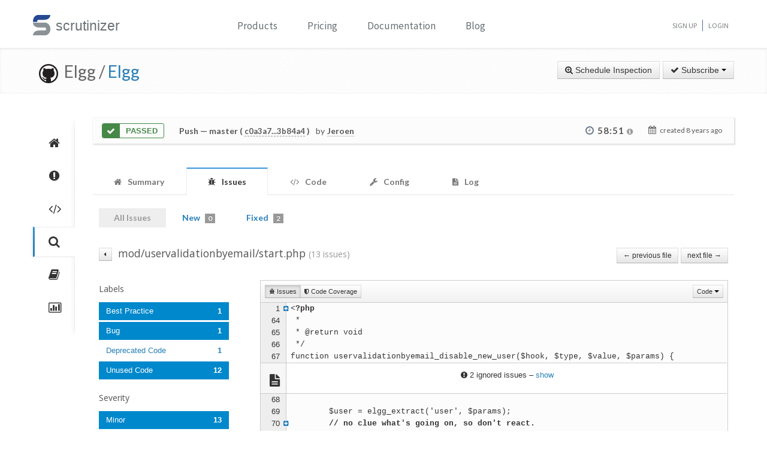

--- FILE ---
content_type: text/html; charset=UTF-8
request_url: https://scrutinizer-ci.com/g/Elgg/Elgg/inspections/3afa4f83-5a43-4310-9fb7-5f13f7565bd2/issues/files/mod/uservalidationbyemail/start.php?status=all&selectedLabels%5B0%5D=2&selectedLabels%5B1%5D=6&selectedLabels%5B2%5D=9&selectedLabels%5B3%5D=5&selectedLabels%5B4%5D=18&selectedSeverities%5B0%5D=5&selectedAuthors%5B0%5D=brett.profitt@gmail.com&selectedAuthors%5B1%5D=srokap@gmail.com&selectedAuthors%5B2%5D=steve@mrclay.org&selectedAuthors%5B3%5D=evan@elgg.org&orderField=issueCount&order=desc&fileId=engine/classes/Elgg/Database/Plugins.php&honorSelectedPaths=0
body_size: 20420
content:
<!DOCTYPE html>
<html lang="en">
    <head>
        <title>    Issues in start.php
        - All Issues - Inspection of "Merge pull request #11567 from mrclay/11563_routes" - Elgg/Elgg - Measure and Improve Code Quality continuously with Scrutinizer
</title>
        
        <meta http-equiv="Content-Type" content="text/html; charset=utf-8" />
        <meta content="width=device-width, initial-scale=1.0" name="viewport" />

        <link href="https://fonts.googleapis.com/css?family=Raleway:600" rel="stylesheet">
        <link href="https://fonts.googleapis.com/css?family=Source+Sans+Pro" rel="stylesheet">
        <link href="https://fonts.googleapis.com/css?family=Open+Sans" rel="stylesheet">
        <link href="https://fonts.googleapis.com/css?family=Lato:400,700" rel="stylesheet">

        <link rel="chrome-webstore-item" href="https://chrome.google.com/webstore/detail/jpfnopbpkpaoaoomhmpeiijbcnhkbflg">

        <link rel="stylesheet" href="/build/138.e5a7ca8a.css"><link rel="stylesheet" href="/build/base.ef3dae27.css">

              

    <style>
        #issues-file-header, #issues-file-header-sticky-wrapper {
            margin-bottom:20px;
        }
        #issues-file-header{
            padding-top: 1px;
            box-sizing: border-box;
        }
        #issues-file-header h4{
            line-height:1.7;
        }
        .is-sticky #issues-file-header {
            margin-top: 7px;
            background: none;
        }
        #issues-file-header .navigation-buttons{
            margin-top:10px;
        }
        #issues-file-header-sticky-wrapper.sticky-wrapper.is-sticky::after {
            position: fixed;
            top: 0;
            right: 0;
            left: 0;
            z-index: 50;
            display: block;
            height: 60px;
            content: "";
            border-bottom: 1px solid rgba(0,0,0,0.1);
            box-shadow: 0 1px 2px rgba(0,0,0,0.075);
            background:#fff;
        }
        .select-menu-filter{
            background:none;
            border-bottom:none;
        }
        .select-menu-filter input{
            border-radius: 5px !important;
            font-family: 'Open Sans', sans-serif;
            margin-left:0;
            padding:5px 8px;
        }
        .hidden-users-list{
            margin: 10px 12px 0 12px;
            font-size: 13px;
            padding:3px 0;
        }
        .sidebar-header{
            margin:10px 0;
            font-size:15px;
        }
        .sidebar-header.messageId-filter{
            margin:auto;
        }
        .list-active-users{
            margin: 0;
        }
        .selected-users .list-active-users{
            box-sizing: border-box;
            padding-bottom:0;
            margin-bottom:15px;
        }

    </style>

        <link rel="shortcut icon" href="/favicon.ico" />

                    <link rel="alternate" type="application/rss+xml" title="Blog" href="https://scrutinizer-ci.com/blog/feed.rss">

            <script type="text/javascript">
                                    (function(i,s,o,g,r,a,m){i['GoogleAnalyticsObject']=r;i[r]=i[r]||function(){
                        (i[r].q=i[r].q||[]).push(arguments)},i[r].l=1*new Date();a=s.createElement(o),
                            m=s.getElementsByTagName(o)[0];a.async=1;a.src=g;m.parentNode.insertBefore(a,m)
                    })(window,document,'script','//www.google-analytics.com/analytics.js','ga');

                                            ga('create', 'UA-37384493-1', 'auto');
                    
                    ga('set', 'anonymizeIp', true);
                    ga('require', 'displayfeatures');
                    ga('send', 'pageview');
                            </script>
            </head>
    <body>
        <header id="header" class="">
            <div class="container ">
                <div class="row-fluid ">
                    <div class="span12 home-page">
                        <div>
                            <a href="/" style="position: relative; text-decoration: none;">
                                <img src="/images/logo.png" class="scrutinizer-logo-img" alt="Scrutinizer" width="29" height="34" >
                                <span  class="head-text-scrutinizer" >scrutinizer</span>
                            </a>
                        </div>
                        <div class="open-close">
                            <a class="opener" href="#">Toggle</a>
                            <div class="slide js-slide-hidden">
                                <nav id="nav">
                                    <ul>
                                                                                    <li class="dropdown">
                                                <a href="#" data-toggle="dropdown" class="dropdown-toggle">Products</a>
                                                <div></div>
                                                <ul class="dropdown-menu" role="menu" aria-labelledby="dropdownMenu">
                                                    <div class="products-list"></div>
                                                    <li>
                                                        <a class="linkContainer item-payments" href="/continuous-integration">
                                                    <span style="padding: 13px;  display: flex; align-items: center;  justify-content: center;   border-radius: 50%  !important;  background: rgba(75, 51, 165, 0.55); margin-right: 15px;  box-shadow: 0 2px 10px 0 rgba(0, 0, 0, 0.14); transform: scale(0.8);">
                                                        <svg xmlns="http://www.w3.org/2000/svg" xmlns:xlink="http://www.w3.org/1999/xlink" viewBox="0 0 40 40" version="1.1" width="35" height="35" style="fill: rgb(0, 0, 0);">
                                                            <g id="surface1">
                                                                <path style="fill:none;stroke-width:1;stroke-linecap:butt;stroke-linejoin:miter;stroke:#FFFFFF;stroke-opacity:1;stroke-miterlimit:10;" d="M 14.050781 9.917969 L 7.269531 13.683594 C 6.179688 14.292969 5.5 15.441406 5.5 16.691406 L 5.5 24.167969 "></path>
                                                                <path style="fill:none;stroke-width:1;stroke-linecap:butt;stroke-linejoin:miter;stroke:#FFFFFF;stroke-opacity:1;stroke-miterlimit:10;" d="M 25.949219 9.917969 L 32.730469 13.683594 C 33.820313 14.292969 34.5 15.441406 34.5 16.691406 L 34.5 24.167969 "></path>
                                                                <path style="fill:none;stroke-width:1;stroke-linecap:butt;stroke-linejoin:miter;stroke:#FFFFFF;stroke-opacity:1;stroke-miterlimit:10;" d="M 29.5 32.359375 L 21.6875 37.046875 C 20.644531 37.675781 19.34375 37.699219 18.273438 37.117188 L 9.550781 32.359375 "></path>
                                                                <path style=" fill:#DFF0FE;" d="M 13.5 13.359375 L 13.5 6.640625 L 20 2.589844 L 26.5 6.640625 L 26.5 13.359375 L 20 17.410156 Z "></path>
                                                                <path style=" fill:#4788C7;" d="M 20 3.179688 L 26 6.917969 L 26 13.082031 L 20 16.820313 L 14 13.082031 L 14 6.917969 L 20 3.179688 M 20 2 L 13 6.363281 L 13 13.636719 L 20 18 L 27 13.636719 L 27 6.363281 Z "></path>
                                                                <path style=" fill:#98CCFD;" d="M 20 10.3125 L 14 6.925781 L 14 13.082031 L 20 16.820313 Z "></path>
                                                                <path style=" fill:#FFFFFF;" d="M 26 6.925781 L 20 10.3125 L 20 16.820313 L 26 13.082031 Z "></path>
                                                                <path style=" fill:#DFF0FE;" d="M 25.5 31.359375 L 25.5 24.640625 L 32 20.589844 L 38.5 24.640625 L 38.5 31.359375 L 32 35.410156 Z "></path>
                                                                <path style=" fill:#4788C7;" d="M 32 21.179688 L 38 24.917969 L 38 31.082031 L 32 34.820313 L 26 31.082031 L 26 24.917969 L 32 21.179688 M 32 20 L 25 24.363281 L 25 31.636719 L 32 36 L 39 31.636719 L 39 24.363281 Z "></path>
                                                                <path style=" fill:#98CCFD;" d="M 32 28.3125 L 26 24.925781 L 26 31.082031 L 32 34.820313 Z "></path>
                                                                <path style=" fill:#FFFFFF;" d="M 38 24.925781 L 32 28.3125 L 32 34.820313 L 38 31.082031 Z "></path>
                                                                <path style=" fill:#DFF0FE;" d="M 1.5 31.359375 L 1.5 24.640625 L 8 20.589844 L 14.5 24.640625 L 14.5 31.359375 L 8 35.410156 Z "></path>
                                                                <path style=" fill:#4788C7;" d="M 8 21.179688 L 14 24.917969 L 14 31.082031 L 8 34.820313 L 2 31.082031 L 2 24.917969 L 8 21.179688 M 8 20 L 1 24.363281 L 1 31.636719 L 8 36 L 15 31.636719 L 15 24.363281 Z "></path>
                                                                <path style=" fill:#98CCFD;" d="M 8 28.3125 L 2 24.925781 L 2 31.082031 L 8 34.820313 Z "></path>
                                                                <path style=" fill:#FFFFFF;" d="M 14 24.925781 L 8 28.3125 L 8 34.820313 L 14 31.082031 Z "></path>
                                                            </g>
                                                        </svg>
                                                    </span>
                                                            <div class="productLinkContent">
                                                                <h3 class="linkTitle">Continuous Integration</h3>
                                                                <p class="linkSub">for testing and deploying your application</p>
                                                            </div>
                                                        </a>
                                                    </li>
                                                    <li>
                                                        <a class="linkContainer item-subscriptions" href="/continuous-analysis">
                                                        <span style="padding: 13px;  display: flex; align-items: center;  justify-content: center;   border-radius: 50%  !important;  background: rgba(22, 96, 151, 0.72); margin-right: 15px;  box-shadow: 0 2px 10px 0 rgba(0, 0, 0, 0.14); transform: scale(0.8);">
                                                            <svg xmlns="http://www.w3.org/2000/svg" xmlns:xlink="http://www.w3.org/1999/xlink" version="1.1" id="Layer_1" x="0px" y="0px" viewBox="0 0 80 80" style="enable-background:new 0 0 80 80;" xml:space="preserve" width="35" height="35">
                                                                <rect x="15" y="48" style="fill:#FFEEA3;" width="3" height="1"></rect>
                                                                <g>
                                                                    <rect x="32.5" y="55.5" style="fill: #3e581f;" width="15" height="13"></rect>
                                                                    <path style="fill:#66798F;" d="M47,56v12H33V56H47 M48,55H32v14h16V55L48,55z"></path>
                                                                </g>
                                                                <g>
                                                                    <rect x="2.5" y="7.5" style="fill: #e3f0f7;" width="75" height="53"></rect>
                                                                    <g>
                                                                        <path style="fill:#66798F;" d="M77,8v52H3V8H77 M78,7H2v54h76V7L78,7z"></path>
                                                                    </g>
                                                                </g>
                                                                <rect x="2" y="51" style="fill: #35560f;" width="76" height="10"></rect>
                                                                <path style="fill: #304618;" d="M62,73H18v0c0-3.314,2.686-6,6-6h32C59.314,67,62,69.686,62,73L62,73z"></path>
                                                                <rect x="68" y="55" style="fill:#FFEEA3;" width="6" height="2"></rect>
                                                                <polyline style="fill:none;stroke:#4E7AB5;stroke-width:2;stroke-miterlimit:10;" points="3,30 26,30 32,17 45,43 52,30 77,30 "></polyline>
                                                            </svg>
                                                        </span>
                                                            <div class="productLinkContent">
                                                                <h3 class="linkTitle">Continuous Analysis</h3>
                                                                <p class="linkSub">for finding and fixing issues</p>
                                                            </div>
                                                        </a>
                                                    </li>
                                                    <li>
                                                        <a class="linkContainer item-connect" href="/code-intelligence">
                                                        <span style="padding: 13px;  display: flex; align-items: center;  justify-content: center;   border-radius: 50%  !important;  background: rgba(90, 161, 8, 0.73); margin-right: 15px;  box-shadow: 0 2px 10px 0 rgba(0, 0, 0, 0.14); transform: scale(0.8);">
                                                            <svg version="1.1" id="Layer_1" xmlns="http://www.w3.org/2000/svg" xmlns:xlink="http://www.w3.org/1999/xlink" x="0px" y="0px" viewBox="0 0 40 40" style="enable-background:new 0 0 40 40;" xml:space="preserve" width="35" height="35">
                                                                <g>
                                                                    <path style="fill: #deffe0;" d="M5.716,22.5C5.572,21.675,5.5,20.836,5.5,20c0-7.995,6.505-14.5,14.5-14.5S34.5,12.005,34.5,20 c0,0.836-0.072,1.675-0.216,2.5H5.716z"></path>
                                                                    <path style="fill:#4E7AB5;" d="M20,6c7.72,0,14,6.28,14,14c0,0.668-0.048,1.338-0.143,2H6.143C6.048,21.338,6,20.668,6,20 C6,12.28,12.28,6,20,6 M20,5C11.716,5,5,11.716,5,20c0,1.028,0.104,2.031,0.301,3h29.398C34.896,22.031,35,21.028,35,20 C35,11.716,28.284,5,20,5L20,5z"></path>
                                                                </g>
                                                                <g>
                                                                    <path style="fill: #fdfeff;" d="M20,34.5c-7.035,0-13.07-5.12-14.269-12h28.537C33.07,29.38,27.035,34.5,20,34.5z"></path>
                                                                    <g>
                                                                        <path style="fill:#8BB7F0;" d="M33.661,23C32.273,29.346,26.591,34,20,34S7.727,29.346,6.339,23H33.661 M34.851,22H5.149 C6.129,29.336,12.396,35,20,35S33.871,29.336,34.851,22L34.851,22z"></path>
                                                                    </g>
                                                                </g>
                                                                <g>
                                                                    <polygon style="fill: rgba(255, 255, 255, 0.5);" points="3,8 3,3 8,3 8,2 2,2 2,8 	"></polygon>
                                                                    <polygon style="fill: rgba(255, 255, 255, 0.5);" points="37,8 38,8 38,2 32,2 32,3 37,3 	"></polygon>
                                                                    <polygon style="fill: rgba(255, 255, 255, 0.5);" points="37,32 37,37 32,37 32,38 38,38 38,32 	"></polygon>
                                                                    <polygon style="fill: rgba(255, 255, 255, 0.48);" points="3,32 2,32 2,38 8,38 8,37 3,37 	"></polygon>
                                                                </g>
                                                                <g>
                                                                    <path style="fill: #1B5E20;" d="M26.706,22C26.895,21.366,27,20.695,27,20c0-3.866-3.134-7-7-7s-7,3.134-7,7 c0,0.695,0.105,1.366,0.294,2H26.706z"></path>
                                                                </g>
                                                                <g>
                                                                    <path style="fill: #0ca512;" d="M13.683,23c1.124,2.363,3.527,4,6.317,4s5.193-1.637,6.317-4H13.683z"></path>
                                                                </g>
                                                                <circle style="fill: #ffffff;" cx="24.5" cy="14.5" r="2.5"></circle>
                                                                <rect x="2" y="22" style="fill: #6fac28;" width="36" height="1"></rect>
                                                            </svg>
                                                        </span>
                                                            <div class="productLinkContent">
                                                                <h3 class="linkTitle">Code Intelligence</h3>
                                                                <p class="linkSub">for empowering human code reviews</p>
                                                            </div>
                                                        </a>
                                                    </li>

                                                </ul>
                                            </li>
                                            <li><a href="/pricing">Pricing</a></li>
                                        
                                        <li><a href="/docs">Documentation</a></li>

                                                                                    <li><a href="/blog/">Blog</a></li>
                                        
                                    </ul>
                                </nav>
                                <ul class="signup">

                                                                            <li><a href="/sign-up">Sign Up</a></li>
                                        <li><a href="/login">Login</a></li>
                                    
                                </ul>
                            </div>
                        </div>
                    </div>
                </div>
            </div>
        </header>
                <!--<div id="main-page-header" >

        </div>-->

        
            <div class="breadcrumbs margin-bottom-40">
        <div class="container">
            <h1 class="color-green pull-left repository-title">
                                    <a href="https://github.com/Elgg/Elgg" style="margin-left:10px;"><img
                                src="/images/blacktocat-32.png"  alt="View GitHub Repository"/></a>
                    <span class="repo-login"> &nbsp;Elgg    /</span>

                    <a href="/g/Elgg/Elgg/">Elgg</a>
                
                            </h1>

            <div class="pull-right inspection-btn-controls">
                <div class="btn-toolbar">
                                            <div class="btn-group" >
                            <a href="/g/Elgg/Elgg/inspections/new"
                               class="btn">
                                <i class="icon-zoom-in"></i> Schedule Inspection</a>
                        </div>
                    
                                            
<div class="btn-group">
    <a class="btn dropdown-toggle" href="/github-login?target_path=https://scrutinizer-ci.com/_fragment?_path%3D_format%253Dhtml%2526_locale%253Den%2526_controller%253DApp%25255CBundle%25255CCodeReviewBundle%25255CController%25255CRepositorySubscriptionsController%25253A%25253AstatusAction">
                <i class="icon-ok"></i> Subscribe
                <span class="caret"></span>
    </a>
    </div>

                                    </div>
            </div>
        </div>
    </div>

    
    
    
                
    


    <div class="container">
        <div class="row-fluid margin-bottom-20">
            <span class="span1">
                
                                                    
                
                <div class="repository-global-nav">
                    <ul class="repository-global-menu unstyled">
                        <li>
                            <a href="/g/Elgg/Elgg/"
                               data-toggle="tooltip" data-placement="left" data-delay='{"hide":100,"show": 500}'
                               title="Summary" class="link-tooltip">
                                <i class="icon-home"></i>
                            </a>
                        </li>

                                                    <li>
                                <a href="/g/Elgg/Elgg/issues" data-toggle="tooltip" data-placement="left"
                                   data-delay='{"hide":100,"show": 500}' title="Issues"
                                   class="link-tooltip">
                                    <i class="icon-exclamation-sign"></i>
                                </a>
                            </li>

                            <li>
                                <a href="/g/Elgg/Elgg/code-structure" data-toggle="tooltip" data-placement="left"
                                   data-delay='{"hide":100,"show": 500}' title="Code"
                                   class="link-tooltip">
                                    <i class="icon-code"></i>
                                </a>
                            </li>
                        
                        <li>
                            <a href="/g/Elgg/Elgg/inspections" data-toggle="tooltip" data-placement="left"
                               data-delay='{"hide":100,"show": 500}' title="Inspections"
                               class="link-tooltip active">
                                <i class="icon-search"></i>
                            </a>
                        </li>

                                                    <li>
                                <a href="/g/Elgg/Elgg/reports/" data-toggle="tooltip"
                                   data-placement="left" data-delay='{"hide":100,"show": 500}' title="Reports"
                                   class="link-tooltip">
                                    <i class="icon-book"></i>
                                </a>
                            </li>

                            <li>
                                <a href="/g/Elgg/Elgg/statistics/" data-toggle="tooltip"
                                   data-placement="left" data-delay='{"hide":100,"show": 500}' title="Statistics"
                                   class="link-tooltip">
                                    <i class="icon-bar-chart"></i>
                                </a>
                            </li>
                        
                                                                    </ul>
                </div>
            </span>

            <span class="span11">
                    

    
        <div class="inspection-status-tab clearfix" >
            <div class="inspection-status-state">
                                                    <div class="inspection-state-background-color" style="border: 1px solid #468847; color:#468847;">
                    <i class="icon-ok icon-class" style="background:#468847; color:#fff;" ></i>
                 <span  class="status-message" style="color:#468847">
            Passed
                    </span>
    </div>
    
            </div>
            
            <div class="inspection-status-details" >
                 <h6 class="inspection-status-title" >    
                        <strong>Push</strong> — master ( <a href="https://github.com/Elgg/Elgg/compare/c0a3a78eef68451a44e22e752764b3f3e991a388...3b84a49cf591c588f7b4db0d8f111a31f5f91bff" class="header-link single-inspection-details" target="_blank">c0a3a7...3b84a4</a> )
             </h6>
                 <div class="inspection-trigger-block" >
                     <div>
                         <span class="inspection-triggered-description" style="font-weight:400; letter-spacing:normal;">by</span>
                                                                                       <abbr title="Jeroen Dalsem">Jeroen</abbr>
                                                                           </div>
                 </div>
            </div>

            <div class="inspection-time-analyes" >
                                    <div class="inspection-duration">
                        <i class="icon-time"></i>

                        <span  class="link-tooltip" data-toggle="tooltip" title="    6s in queue +     58:45 running" class="tool-tip-link">
                            <span  class="formatted-total-time" >
                                    58:51
                                <i class="icon-info-sign " style="font-size: 12px; color:#999;"></i>
                            </span>
                        </span>
                                            </div>
                
                <div class= "time-started ">
                    <i class="icon-calendar" ></i>
                    <span class="time-ago" > created <time class="timeago" datetime="2018-01-08T10:08:57+0000">2018-01-08 10:08 UTC</time></span>
                </div>
            </div>
        </div>

        
        
    
                            <div class="tab-v2" style="font-size:14px;">
            <ul class="nav nav-tabs parent-tab small-devices" style="margin-bottom:0;">
                                                            <li>
                            <a href="/g/Elgg/Elgg/inspections/3afa4f83-5a43-4310-9fb7-5f13f7565bd2" style="color:#777;">
                                <span style="color:#777777;"><i class="icon-home"></i></span>
                                <span class="tab-text">Summary </span>
                            </a>
                        </li>
                    
                                            <li class="active">
                            <a href="/g/Elgg/Elgg/inspections/3afa4f83-5a43-4310-9fb7-5f13f7565bd2/issues/" style="color:#777;">
                                <span style="color:#777777;"><i class="icon-bug"></i></span>
                                <span class="tab-text">Issues </span>
                                                            </a>
                        </li>

                        <li>
                            <a href="/g/Elgg/Elgg/inspections/3afa4f83-5a43-4310-9fb7-5f13f7565bd2/code-structure/" style="color:#777;">
                                <span style="color:#777777;"><i class="icon-code"></i></span>
                                <span class="tab-text"> Code</span>
                            </a>
                        </li>
                    
                                    
                <li>
                    <a href="/g/Elgg/Elgg/inspections/3afa4f83-5a43-4310-9fb7-5f13f7565bd2/configs" style="color:#777;">
                        <span style="color:#777777;"><i class="icon-wrench"></i></span>
                        <span class="tab-text">Config </span>
                    </a>
                </li>

                
                <li>
                    <a href="/g/Elgg/Elgg/inspections/3afa4f83-5a43-4310-9fb7-5f13f7565bd2/log" style="color:#777;">
                        <span style="color:#777777;"><i class="icon-file-text"></i></span>
                        <span class="tab-text">
                            Log

                                                    </span>
                    </a>
                </li>
            </ul>
        </div>
    
   
    <div style="padding:15px 10px;">
            <div class="tab-pane active" id="comments" style="padding-top:20px;">

        
                    <div class="row-fluid" style="margin-top:-20px;">
                <div class="span12">
                    <ul class="nav nav-pills child-nav">
                        <li class="disabled"><a href="/g/Elgg/Elgg/inspections/3afa4f83-5a43-4310-9fb7-5f13f7565bd2/issues/?status=all">All Issues</a></li>

                        <li>
                            <a href="/g/Elgg/Elgg/inspections/3afa4f83-5a43-4310-9fb7-5f13f7565bd2/issues/">New
                                <span class="badge tab-badge">0</span>
                            </a>
                        </li>

                                                    <li>
                                <a href="/g/Elgg/Elgg/inspections/3afa4f83-5a43-4310-9fb7-5f13f7565bd2/issues/?status=fixed">Fixed <span class="badge tab-badge">2</span></a>
                            </li>
                                                                                                           </ul>

                </div>
            </div>
        
        <div>
                
            <div class="clearfix" id="issues-file-header">

        <h4 class="pull-left">
            <a href="/g/Elgg/Elgg/inspections/3afa4f83-5a43-4310-9fb7-5f13f7565bd2/issues/?status=all&amp;selectedLabels%5B0%5D=2&amp;selectedLabels%5B1%5D=6&amp;selectedLabels%5B2%5D=9&amp;selectedLabels%5B3%5D=5&amp;selectedLabels%5B4%5D=18&amp;selectedSeverities%5B0%5D=5&amp;selectedAuthors%5B0%5D=brett.profitt@gmail.com&amp;selectedAuthors%5B1%5D=srokap@gmail.com&amp;selectedAuthors%5B2%5D=steve@mrclay.org&amp;selectedAuthors%5B3%5D=evan@elgg.org&amp;orderField=issueCount&amp;order=desc&amp;filename=mod/uservalidationbyemail/start.php&amp;fileId=mod/uservalidationbyemail/start.php&amp;honorSelectedPaths=0&amp;page=1" class="btn btn-mini link-issues-overview " style="padding-right:2px; padding-left:7px; margin-right:5px;" title="Issue List"><i class="icon-caret-left"></i></a>

            mod/uservalidationbyemail/start.php
            <small>(13 issues)</small>
        </h4>


                    <div class="pull-right navigation-buttons">
                                    <a href="/g/Elgg/Elgg/inspections/3afa4f83-5a43-4310-9fb7-5f13f7565bd2/issues/files/engine/classes/Elgg/Database/Plugins.php?status=all&amp;selectedLabels%5B0%5D=2&amp;selectedLabels%5B1%5D=6&amp;selectedLabels%5B2%5D=9&amp;selectedLabels%5B3%5D=5&amp;selectedLabels%5B4%5D=18&amp;selectedSeverities%5B0%5D=5&amp;selectedAuthors%5B0%5D=brett.profitt@gmail.com&amp;selectedAuthors%5B1%5D=srokap@gmail.com&amp;selectedAuthors%5B2%5D=steve@mrclay.org&amp;selectedAuthors%5B3%5D=evan@elgg.org&amp;orderField=issueCount&amp;order=desc&amp;fileId=mod/uservalidationbyemail/start.php&amp;honorSelectedPaths=0" class="btn btn-small" >&larr; previous file</a>
                
                                    <a href="/g/Elgg/Elgg/inspections/3afa4f83-5a43-4310-9fb7-5f13f7565bd2/issues/files/mod/pages/start.php?status=all&amp;selectedLabels%5B0%5D=2&amp;selectedLabels%5B1%5D=6&amp;selectedLabels%5B2%5D=9&amp;selectedLabels%5B3%5D=5&amp;selectedLabels%5B4%5D=18&amp;selectedSeverities%5B0%5D=5&amp;selectedAuthors%5B0%5D=brett.profitt@gmail.com&amp;selectedAuthors%5B1%5D=srokap@gmail.com&amp;selectedAuthors%5B2%5D=steve@mrclay.org&amp;selectedAuthors%5B3%5D=evan@elgg.org&amp;orderField=issueCount&amp;order=desc&amp;fileId=mod/uservalidationbyemail/start.php&amp;honorSelectedPaths=0" class="btn btn-small" > next file &rarr; </a>
                            </div>
        
    </div>


        <div class="row-fluid side-navbar">
            <div class="span3">
                <div id="issues-left-nav">
                    
                                                
                                                <div class="margin-bottom-20">
                            <h5>Labels</h5>
                                <ul class="nav nav-pills nav-stacked list-labels">
                                    
                                                                                                                        <li style="padding-right:25px;" data-label="18" class="active">
                                                <a href="/g/Elgg/Elgg/inspections/3afa4f83-5a43-4310-9fb7-5f13f7565bd2/issues/files/mod/uservalidationbyemail/start.php?status=all&amp;selectedLabels%5B0%5D=2&amp;selectedLabels%5B1%5D=6&amp;selectedLabels%5B2%5D=9&amp;selectedLabels%5B3%5D=5&amp;selectedSeverities%5B0%5D=5&amp;selectedAuthors%5B0%5D=brett.profitt@gmail.com&amp;selectedAuthors%5B1%5D=srokap@gmail.com&amp;selectedAuthors%5B2%5D=steve@mrclay.org&amp;selectedAuthors%5B3%5D=evan@elgg.org&amp;orderField=issueCount&amp;order=desc&amp;fileId=mod/uservalidationbyemail/start.php&amp;honorSelectedPaths=0">
                                                    Best Practice
                                                    <span class="pull-right" style="font-weight:bold;">1</span>
                                                </a>
                                            </li>
                                                                                                                                                                <li style="padding-right:25px;" data-label="9" class="active">
                                                <a href="/g/Elgg/Elgg/inspections/3afa4f83-5a43-4310-9fb7-5f13f7565bd2/issues/files/mod/uservalidationbyemail/start.php?status=all&amp;selectedLabels%5B0%5D=2&amp;selectedLabels%5B1%5D=6&amp;selectedLabels%5B2%5D=5&amp;selectedLabels%5B3%5D=18&amp;selectedSeverities%5B0%5D=5&amp;selectedAuthors%5B0%5D=brett.profitt@gmail.com&amp;selectedAuthors%5B1%5D=srokap@gmail.com&amp;selectedAuthors%5B2%5D=steve@mrclay.org&amp;selectedAuthors%5B3%5D=evan@elgg.org&amp;orderField=issueCount&amp;order=desc&amp;fileId=mod/uservalidationbyemail/start.php&amp;honorSelectedPaths=0">
                                                    Bug
                                                    <span class="pull-right" style="font-weight:bold;">1</span>
                                                </a>
                                            </li>
                                                                                                                                                                <li style="padding-right:25px;" data-label="11">
                                                <a href="/g/Elgg/Elgg/inspections/3afa4f83-5a43-4310-9fb7-5f13f7565bd2/issues/files/mod/uservalidationbyemail/start.php?status=all&amp;selectedLabels%5B0%5D=2&amp;selectedLabels%5B1%5D=6&amp;selectedLabels%5B2%5D=9&amp;selectedLabels%5B3%5D=5&amp;selectedLabels%5B4%5D=18&amp;selectedLabels%5B5%5D=11&amp;selectedSeverities%5B0%5D=5&amp;selectedAuthors%5B0%5D=brett.profitt@gmail.com&amp;selectedAuthors%5B1%5D=srokap@gmail.com&amp;selectedAuthors%5B2%5D=steve@mrclay.org&amp;selectedAuthors%5B3%5D=evan@elgg.org&amp;orderField=issueCount&amp;order=desc&amp;fileId=mod/uservalidationbyemail/start.php&amp;honorSelectedPaths=0">
                                                    Deprecated Code
                                                    <span class="pull-right" style="font-weight:bold;">1</span>
                                                </a>
                                            </li>
                                                                                                                                                                <li style="padding-right:25px;" data-label="2" class="active">
                                                <a href="/g/Elgg/Elgg/inspections/3afa4f83-5a43-4310-9fb7-5f13f7565bd2/issues/files/mod/uservalidationbyemail/start.php?status=all&amp;selectedLabels%5B0%5D=6&amp;selectedLabels%5B1%5D=9&amp;selectedLabels%5B2%5D=5&amp;selectedLabels%5B3%5D=18&amp;selectedSeverities%5B0%5D=5&amp;selectedAuthors%5B0%5D=brett.profitt@gmail.com&amp;selectedAuthors%5B1%5D=srokap@gmail.com&amp;selectedAuthors%5B2%5D=steve@mrclay.org&amp;selectedAuthors%5B3%5D=evan@elgg.org&amp;orderField=issueCount&amp;order=desc&amp;fileId=mod/uservalidationbyemail/start.php&amp;honorSelectedPaths=0">
                                                    Unused Code
                                                    <span class="pull-right" style="font-weight:bold;">12</span>
                                                </a>
                                            </li>
                                                                                                            </ul>
                        </div>
                        
                                                    <div class="margin-bottom-20">
                                <h5>Severity</h5>
                                <ul class="nav nav-pills nav-stacked list-severities">
                                    
                                                                            <li style="padding-right:25px;" data-severity="5" class="active">
                                            <a href="/g/Elgg/Elgg/inspections/3afa4f83-5a43-4310-9fb7-5f13f7565bd2/issues/files/mod/uservalidationbyemail/start.php?status=all&amp;selectedLabels%5B0%5D=2&amp;selectedLabels%5B1%5D=6&amp;selectedLabels%5B2%5D=9&amp;selectedLabels%5B3%5D=5&amp;selectedLabels%5B4%5D=18&amp;selectedAuthors%5B0%5D=brett.profitt@gmail.com&amp;selectedAuthors%5B1%5D=srokap@gmail.com&amp;selectedAuthors%5B2%5D=steve@mrclay.org&amp;selectedAuthors%5B3%5D=evan@elgg.org&amp;orderField=issueCount&amp;order=desc&amp;fileId=mod/uservalidationbyemail/start.php&amp;honorSelectedPaths=0">
                                                Minor
                                                <span class="pull-right" style="font-weight:bold;">13</span>
                                            </a>
                                        </li>
                                                                    </ul>
                            </div>
                                                                                                        <div>
                        <h5 class="sidebar-header">Introduced By</h5>
                        <div class=" selected-users">
                            <ul class="nav nav-pills nav-stacked list-active-users" >
                                                                                                            <li style="padding-right:25px;" class="active">
                                            <a href="/g/Elgg/Elgg/inspections/3afa4f83-5a43-4310-9fb7-5f13f7565bd2/issues/files/mod/uservalidationbyemail/start.php?status=all&amp;selectedLabels%5B0%5D=2&amp;selectedLabels%5B1%5D=6&amp;selectedLabels%5B2%5D=9&amp;selectedLabels%5B3%5D=5&amp;selectedLabels%5B4%5D=18&amp;selectedSeverities%5B0%5D=5&amp;selectedAuthors%5B0%5D=srokap@gmail.com&amp;selectedAuthors%5B1%5D=steve@mrclay.org&amp;selectedAuthors%5B2%5D=evan@elgg.org&amp;orderField=issueCount&amp;order=desc&amp;fileId=mod/uservalidationbyemail/start.php&amp;honorSelectedPaths=0">
                                                <span style="margin:0; width:160px; white-space: nowrap; overflow:hidden;">
                                                    <img width="25" height="25" src="https://secure.gravatar.com/avatar/81390a4163558ff14d455a3dc124abce?s=25&amp;r=g&amp;d=mm" />
                                                    Brett Profitt
                                                </span>
                                                <span class="pull-right" style="font-weight:bold;">12</span>
                                            </a>
                                        </li>
                                                                                                                                                                                                                    <li style="padding-right:25px;" class="active">
                                            <a href="/g/Elgg/Elgg/inspections/3afa4f83-5a43-4310-9fb7-5f13f7565bd2/issues/files/mod/uservalidationbyemail/start.php?status=all&amp;selectedLabels%5B0%5D=2&amp;selectedLabels%5B1%5D=6&amp;selectedLabels%5B2%5D=9&amp;selectedLabels%5B3%5D=5&amp;selectedLabels%5B4%5D=18&amp;selectedSeverities%5B0%5D=5&amp;selectedAuthors%5B0%5D=brett.profitt@gmail.com&amp;selectedAuthors%5B1%5D=srokap@gmail.com&amp;selectedAuthors%5B2%5D=evan@elgg.org&amp;orderField=issueCount&amp;order=desc&amp;fileId=mod/uservalidationbyemail/start.php&amp;honorSelectedPaths=0">
                                                <span style="margin:0; width:160px; white-space: nowrap; overflow:hidden;">
                                                    <img width="25" height="25" src="https://secure.gravatar.com/avatar/73274862fcf6824261077da95fa3bcfe?s=25&amp;r=g&amp;d=mm" />
                                                    Steve Clay
                                                </span>
                                                <span class="pull-right" style="font-weight:bold;">1</span>
                                            </a>
                                        </li>
                                                                                                </ul>
                        </div>


                        <ul class="autocomplete-select-menu nav nav-pills nav-stacked list-introduced-by" data-cut-off-number="5">
                            <div class="select-menu-filter  hide ">
                                <input type="search" class="autocomplete-search-field" placeholder="Find a user..." autocomplete="off">
                            </div>

                                                            <li style="padding-right:25px;" data-introduced-by-email="brett.profitt@gmail.com" data-searchcontent="Brett Profitt" class="hide filter" >
                                    <a href="/g/Elgg/Elgg/inspections/3afa4f83-5a43-4310-9fb7-5f13f7565bd2/issues/files/mod/uservalidationbyemail/start.php?status=all&amp;selectedLabels%5B0%5D=2&amp;selectedLabels%5B1%5D=6&amp;selectedLabels%5B2%5D=9&amp;selectedLabels%5B3%5D=5&amp;selectedLabels%5B4%5D=18&amp;selectedSeverities%5B0%5D=5&amp;selectedAuthors%5B0%5D=srokap@gmail.com&amp;selectedAuthors%5B1%5D=steve@mrclay.org&amp;selectedAuthors%5B2%5D=evan@elgg.org&amp;orderField=issueCount&amp;order=desc&amp;fileId=mod/uservalidationbyemail/start.php&amp;honorSelectedPaths=0">
                                        <span style="margin:0; width:160px; white-space: nowrap; overflow:hidden;">
                                            <img width="25" height="25" src="https://secure.gravatar.com/avatar/81390a4163558ff14d455a3dc124abce?s=25&amp;r=g&amp;d=mm" />
                                            Brett Profitt
                                        </span>
                                        <span class="pull-right" style="font-weight:bold;">12</span>
                                    </a>
                                </li>
                                                            <li style="padding-right:25px;" data-introduced-by-email="sembrestels@riseup.net" data-searchcontent="Sem" >
                                    <a href="/g/Elgg/Elgg/inspections/3afa4f83-5a43-4310-9fb7-5f13f7565bd2/issues/files/mod/uservalidationbyemail/start.php?status=all&amp;selectedLabels%5B0%5D=2&amp;selectedLabels%5B1%5D=6&amp;selectedLabels%5B2%5D=9&amp;selectedLabels%5B3%5D=5&amp;selectedLabels%5B4%5D=18&amp;selectedSeverities%5B0%5D=5&amp;selectedAuthors%5B0%5D=brett.profitt@gmail.com&amp;selectedAuthors%5B1%5D=srokap@gmail.com&amp;selectedAuthors%5B2%5D=steve@mrclay.org&amp;selectedAuthors%5B3%5D=evan@elgg.org&amp;selectedAuthors%5B4%5D=sembrestels@riseup.net&amp;orderField=issueCount&amp;order=desc&amp;fileId=mod/uservalidationbyemail/start.php&amp;honorSelectedPaths=0">
                                        <span style="margin:0; width:160px; white-space: nowrap; overflow:hidden;">
                                            <img width="25" height="25" src="https://secure.gravatar.com/avatar/dc7f4a8fc156f2df7841103f387a2853?s=25&amp;r=g&amp;d=mm" />
                                            Sem
                                        </span>
                                        <span class="pull-right" style="font-weight:bold;">3</span>
                                    </a>
                                </li>
                                                            <li style="padding-right:25px;" data-introduced-by-email="steve@mrclay.org" data-searchcontent="Steve Clay" class="hide filter" >
                                    <a href="/g/Elgg/Elgg/inspections/3afa4f83-5a43-4310-9fb7-5f13f7565bd2/issues/files/mod/uservalidationbyemail/start.php?status=all&amp;selectedLabels%5B0%5D=2&amp;selectedLabels%5B1%5D=6&amp;selectedLabels%5B2%5D=9&amp;selectedLabels%5B3%5D=5&amp;selectedLabels%5B4%5D=18&amp;selectedSeverities%5B0%5D=5&amp;selectedAuthors%5B0%5D=brett.profitt@gmail.com&amp;selectedAuthors%5B1%5D=srokap@gmail.com&amp;selectedAuthors%5B2%5D=evan@elgg.org&amp;orderField=issueCount&amp;order=desc&amp;fileId=mod/uservalidationbyemail/start.php&amp;honorSelectedPaths=0">
                                        <span style="margin:0; width:160px; white-space: nowrap; overflow:hidden;">
                                            <img width="25" height="25" src="https://secure.gravatar.com/avatar/73274862fcf6824261077da95fa3bcfe?s=25&amp;r=g&amp;d=mm" />
                                            Steve Clay
                                        </span>
                                        <span class="pull-right" style="font-weight:bold;">1</span>
                                    </a>
                                </li>
                                                    </ul>
                    </div>
                                    </div>
            </div>
            <div class="span9" id="issue-section-content">
                
    
        
        <div class="issues-section-content-wrapper">
                            <div class="pull-right">
                    <div class="btn-group">
                        <a class="btn btn-mini dropdown-toggle" data-toggle="dropdown" href="#">
                            Code
                            <span class="caret"></span>
                        </a>
                        <ul class="dropdown-menu">
                                                            <li><a href="/g/Elgg/Elgg/inspections/3afa4f83-5a43-4310-9fb7-5f13f7565bd2/code-structure/operation/uservalidationbyemail_validate_new_admin_user">
                                        uservalidationbyemail_validate_new_admin_user()</a></li>
                                                            <li><a href="/g/Elgg/Elgg/inspections/3afa4f83-5a43-4310-9fb7-5f13f7565bd2/code-structure/operation/uservalidationbyemail_after_registration_url">
                                        uservalidationbyemail_after_registration_url()</a></li>
                                                            <li><a href="/g/Elgg/Elgg/inspections/3afa4f83-5a43-4310-9fb7-5f13f7565bd2/code-structure/operation/uservalidationbyemail_init">
                                        uservalidationbyemail_init()</a></li>
                                                            <li><a href="/g/Elgg/Elgg/inspections/3afa4f83-5a43-4310-9fb7-5f13f7565bd2/code-structure/operation/uservalidationbyemail_disable_new_user">
                                        uservalidationbyemail_disable_new_user()</a></li>
                                                            <li><a href="/g/Elgg/Elgg/inspections/3afa4f83-5a43-4310-9fb7-5f13f7565bd2/code-structure/operation/uservalidationbyemail_public_pages">
                                        uservalidationbyemail_public_pages()</a></li>
                                                            <li><a href="/g/Elgg/Elgg/inspections/3afa4f83-5a43-4310-9fb7-5f13f7565bd2/code-structure/operation/uservalidationbyemail_allow_new_user_can_edit">
                                        uservalidationbyemail_allow_new_user_can_edit()</a></li>
                                                            <li><a href="/g/Elgg/Elgg/inspections/3afa4f83-5a43-4310-9fb7-5f13f7565bd2/code-structure/operation/uservalidationbyemail_page_handler">
                                        uservalidationbyemail_page_handler()</a></li>
                                                            <li><a href="/g/Elgg/Elgg/inspections/3afa4f83-5a43-4310-9fb7-5f13f7565bd2/code-structure/operation/uservalidationbyemail_check_manual_login">
                                        uservalidationbyemail_check_manual_login()</a></li>
                                                            <li><a href="/g/Elgg/Elgg/inspections/3afa4f83-5a43-4310-9fb7-5f13f7565bd2/code-structure/operation/uservalidationbyemail_check_auth_attempt">
                                        uservalidationbyemail_check_auth_attempt()</a></li>
                                                    </ul>
                    </div>
                </div>
            
            <div class="btn-group" style="margin-bottom:5px;" data-toggle="buttons-checkbox">
                
                <button type="button" class="btn btn-mini" id="issue-switch">
                    <i class="icon-bug"></i>
                    Issues
                </button>

                
                                <button type="button" class="btn btn-mini" id="code-coverage-switch">
                    <i class="icon-shield"></i>
                    Code Coverage
                </button>
            </div>
        </div>

        <div class="margin-bottom-10 file-source-code-small">
                        




<div class="div-source-code scrutinizer-root-container" data-revision="3b84a49cf591c588f7b4db0d8f111a31f5f91bff" data-path="mod/uservalidationbyemail/start.php">

    <table class="table-source-code" width="100%">
                                
                                                                                                
                            
            
                                    
            
            <tr class="tr-row tr-line-row  tr-fold-start"
                    data-line-number="1">
                <td class="td-line-num" style="width:10px;">
                    1
                </td>

                                    <td class="td-code-coverage" style="width:10px;"><abbr title="Covered by  test">
                                                    </abbr></td>
                
                <td class="td-duplication" style="width:0;"></td>
                <td class="td-source-code td-source-code-folded"><div class="div-fold-action pull-left"><a href="#" class="link-fold-toggle"><i class="icon-plus-sign-alt"></i></a></div><pre class="pre-source-code">&lt;?php</pre></td>
            </tr>

            
                                                                                                            
                            
            
                                    
            
            <tr class="tr-row tr-line-row  hide tr-folded tr-folded-active"
                    data-line-number="2">
                <td class="td-line-num" style="width:10px;">
                    2
                </td>

                                    <td class="td-code-coverage" style="width:10px;"><abbr title="Covered by  test">
                                                    </abbr></td>
                
                <td class="td-duplication" style="width:0;"></td>
                <td class="td-source-code"><pre class="pre-source-code">/**</pre></td>
            </tr>

            
                                                                                                            
                            
            
                                    
            
            <tr class="tr-row tr-line-row  hide tr-folded tr-folded-active"
                    data-line-number="3">
                <td class="td-line-num" style="width:10px;">
                    3
                </td>

                                    <td class="td-code-coverage" style="width:10px;"><abbr title="Covered by  test">
                                                    </abbr></td>
                
                <td class="td-duplication" style="width:0;"></td>
                <td class="td-source-code"><pre class="pre-source-code"> * Email user validation plugin.</pre></td>
            </tr>

            
                                                                                                            
                            
            
                                    
            
            <tr class="tr-row tr-line-row  hide tr-folded tr-folded-active"
                    data-line-number="4">
                <td class="td-line-num" style="width:10px;">
                    4
                </td>

                                    <td class="td-code-coverage" style="width:10px;"><abbr title="Covered by  test">
                                                    </abbr></td>
                
                <td class="td-duplication" style="width:0;"></td>
                <td class="td-source-code"><pre class="pre-source-code"> * Non-admin accounts are invalid until their email address is confirmed.</pre></td>
            </tr>

            
                                                                                                            
                            
            
                                    
            
            <tr class="tr-row tr-line-row  hide tr-folded tr-folded-active"
                    data-line-number="5">
                <td class="td-line-num" style="width:10px;">
                    5
                </td>

                                    <td class="td-code-coverage" style="width:10px;"><abbr title="Covered by  test">
                                                    </abbr></td>
                
                <td class="td-duplication" style="width:0;"></td>
                <td class="td-source-code"><pre class="pre-source-code"> *</pre></td>
            </tr>

            
                                                                                                            
                            
            
                                    
            
            <tr class="tr-row tr-line-row  hide tr-folded tr-folded-active"
                    data-line-number="6">
                <td class="td-line-num" style="width:10px;">
                    6
                </td>

                                    <td class="td-code-coverage" style="width:10px;"><abbr title="Covered by  test">
                                                    </abbr></td>
                
                <td class="td-duplication" style="width:0;"></td>
                <td class="td-source-code"><pre class="pre-source-code"> * @package Elgg.Core.Plugin</pre></td>
            </tr>

            
                                                                                                            
                            
            
                                    
            
            <tr class="tr-row tr-line-row  hide tr-folded tr-folded-active"
                    data-line-number="7">
                <td class="td-line-num" style="width:10px;">
                    7
                </td>

                                    <td class="td-code-coverage" style="width:10px;"><abbr title="Covered by  test">
                                                    </abbr></td>
                
                <td class="td-duplication" style="width:0;"></td>
                <td class="td-source-code"><pre class="pre-source-code"> * @subpackage UserValidationByEmail</pre></td>
            </tr>

            
                                                                                                            
                            
            
                                    
            
            <tr class="tr-row tr-line-row  hide tr-folded tr-folded-active"
                    data-line-number="8">
                <td class="td-line-num" style="width:10px;">
                    8
                </td>

                                    <td class="td-code-coverage" style="width:10px;"><abbr title="Covered by  test">
                                                    </abbr></td>
                
                <td class="td-duplication" style="width:0;"></td>
                <td class="td-source-code"><pre class="pre-source-code"> */</pre></td>
            </tr>

            
                                                                                                            
                            
            
                                    
            
            <tr class="tr-row tr-line-row  hide tr-folded tr-folded-active"
                    data-line-number="9">
                <td class="td-line-num" style="width:10px;">
                    9
                </td>

                                    <td class="td-code-coverage" style="width:10px;"><abbr title="Covered by  test">
                                                    </abbr></td>
                
                <td class="td-duplication" style="width:0;"></td>
                <td class="td-source-code"><pre class="pre-source-code"></pre></td>
            </tr>

            
                                                                                                            
                            
            
                                    
            
            <tr class="tr-row tr-line-row  hide tr-folded tr-folded-active"
                    data-line-number="10">
                <td class="td-line-num" style="width:10px;">
                    10
                </td>

                                    <td class="td-code-coverage" style="width:10px;"><abbr title="Covered by  test">
                                                    </abbr></td>
                
                <td class="td-duplication" style="width:0;"></td>
                <td class="td-source-code"><pre class="pre-source-code">/**</pre></td>
            </tr>

            
                                                                                                            
                            
            
                                    
            
            <tr class="tr-row tr-line-row  hide tr-folded tr-folded-active"
                    data-line-number="11">
                <td class="td-line-num" style="width:10px;">
                    11
                </td>

                                    <td class="td-code-coverage" style="width:10px;"><abbr title="Covered by  test">
                                                    </abbr></td>
                
                <td class="td-duplication" style="width:0;"></td>
                <td class="td-source-code"><pre class="pre-source-code"> * User validation by email init</pre></td>
            </tr>

            
                                                                                                            
                            
            
                                    
            
            <tr class="tr-row tr-line-row  hide tr-folded tr-folded-active"
                    data-line-number="12">
                <td class="td-line-num" style="width:10px;">
                    12
                </td>

                                    <td class="td-code-coverage" style="width:10px;"><abbr title="Covered by  test">
                                                    </abbr></td>
                
                <td class="td-duplication" style="width:0;"></td>
                <td class="td-source-code"><pre class="pre-source-code"> *</pre></td>
            </tr>

            
                                                                                                            
                            
            
                                    
            
            <tr class="tr-row tr-line-row  hide tr-folded tr-folded-active"
                    data-line-number="13">
                <td class="td-line-num" style="width:10px;">
                    13
                </td>

                                    <td class="td-code-coverage" style="width:10px;"><abbr title="Covered by  test">
                                                    </abbr></td>
                
                <td class="td-duplication" style="width:0;"></td>
                <td class="td-source-code"><pre class="pre-source-code"> * @return void</pre></td>
            </tr>

            
                                                                                                            
                            
            
                                    
            
            <tr class="tr-row tr-line-row  hide tr-folded tr-folded-active"
                    data-line-number="14">
                <td class="td-line-num" style="width:10px;">
                    14
                </td>

                                    <td class="td-code-coverage" style="width:10px;"><abbr title="Covered by  test">
                                                    </abbr></td>
                
                <td class="td-duplication" style="width:0;"></td>
                <td class="td-source-code"><pre class="pre-source-code"> */</pre></td>
            </tr>

            
                                                                                                            
                            
            
                                    
            
            <tr class="tr-row tr-line-row  hide tr-folded tr-folded-active"
                    data-line-number="15">
                <td class="td-line-num" style="width:10px;">
                    15
                </td>

                                    <td class="td-code-coverage" style="width:10px;"><abbr title="Covered by  test">
                                                    </abbr></td>
                
                <td class="td-duplication" style="width:0;"></td>
                <td class="td-source-code"><pre class="pre-source-code">function uservalidationbyemail_init() {</pre></td>
            </tr>

            
                                                                                                            
                            
            
                                    
            
            <tr class="tr-row tr-line-row  hide tr-folded tr-folded-active"
                    data-line-number="16">
                <td class="td-line-num" style="width:10px;">
                    16
                </td>

                                    <td class="td-code-coverage" style="width:10px;"><abbr title="Covered by  test">
                                                    </abbr></td>
                
                <td class="td-duplication" style="width:0;"></td>
                <td class="td-source-code"><pre class="pre-source-code"></pre></td>
            </tr>

            
                                                                                                            
                            
            
                                    
            
            <tr class="tr-row tr-line-row  hide tr-folded tr-folded-active"
                    data-line-number="17">
                <td class="td-line-num" style="width:10px;">
                    17
                </td>

                                    <td class="td-code-coverage" style="width:10px;"><abbr title="Covered by 31 tests">
                             31                         </abbr></td>
                
                <td class="td-duplication" style="width:0;"></td>
                <td class="td-source-code" data-test-count="31"><pre class="pre-source-code">	require_once dirname(__FILE__) . &#039;/lib/functions.php&#039;;</pre></td>
            </tr>

            
                                                                                                            
                            
            
                                    
            
            <tr class="tr-row tr-line-row  hide tr-folded tr-folded-active"
                    data-line-number="18">
                <td class="td-line-num" style="width:10px;">
                    18
                </td>

                                    <td class="td-code-coverage" style="width:10px;"><abbr title="Covered by  test">
                                                    </abbr></td>
                
                <td class="td-duplication" style="width:0;"></td>
                <td class="td-source-code"><pre class="pre-source-code"></pre></td>
            </tr>

            
                                                                                                            
                            
            
                                    
            
            <tr class="tr-row tr-line-row  hide tr-folded tr-folded-active"
                    data-line-number="19">
                <td class="td-line-num" style="width:10px;">
                    19
                </td>

                                    <td class="td-code-coverage" style="width:10px;"><abbr title="Covered by  test">
                                                    </abbr></td>
                
                <td class="td-duplication" style="width:0;"></td>
                <td class="td-source-code"><pre class="pre-source-code">	// Register page handler to validate users</pre></td>
            </tr>

            
                                                                                                            
                            
            
                                    
            
            <tr class="tr-row tr-line-row  hide tr-folded tr-folded-active"
                    data-line-number="20">
                <td class="td-line-num" style="width:10px;">
                    20
                </td>

                                    <td class="td-code-coverage" style="width:10px;"><abbr title="Covered by  test">
                                                    </abbr></td>
                
                <td class="td-duplication" style="width:0;"></td>
                <td class="td-source-code"><pre class="pre-source-code">	// This doesn&#039;t need to be an action because security is handled by the validation codes.</pre></td>
            </tr>

            
                                                                                                            
                            
            
                                    
            
            <tr class="tr-row tr-line-row  hide tr-folded tr-folded-active"
                    data-line-number="21">
                <td class="td-line-num" style="width:10px;">
                    21
                </td>

                                    <td class="td-code-coverage" style="width:10px;"><abbr title="Covered by 31 tests">
                             31                         </abbr></td>
                
                <td class="td-duplication" style="width:0;"></td>
                <td class="td-source-code" data-test-count="31"><pre class="pre-source-code">	elgg_register_page_handler(&#039;uservalidationbyemail&#039;, &#039;uservalidationbyemail_page_handler&#039;);</pre></td>
            </tr>

            
                                                                                                            
                            
            
                                    
            
            <tr class="tr-row tr-line-row  hide tr-folded tr-folded-active"
                    data-line-number="22">
                <td class="td-line-num" style="width:10px;">
                    22
                </td>

                                    <td class="td-code-coverage" style="width:10px;"><abbr title="Covered by  test">
                                                    </abbr></td>
                
                <td class="td-duplication" style="width:0;"></td>
                <td class="td-source-code"><pre class="pre-source-code"></pre></td>
            </tr>

            
                                                                                                            
                            
            
                                    
            
            <tr class="tr-row tr-line-row  hide tr-folded tr-folded-active"
                    data-line-number="23">
                <td class="td-line-num" style="width:10px;">
                    23
                </td>

                                    <td class="td-code-coverage" style="width:10px;"><abbr title="Covered by  test">
                                                    </abbr></td>
                
                <td class="td-duplication" style="width:0;"></td>
                <td class="td-source-code"><pre class="pre-source-code">	// mark users as unvalidated and disable when they register</pre></td>
            </tr>

            
                                                                                                            
                            
            
                                    
            
            <tr class="tr-row tr-line-row  hide tr-folded tr-folded-active"
                    data-line-number="24">
                <td class="td-line-num" style="width:10px;">
                    24
                </td>

                                    <td class="td-code-coverage" style="width:10px;"><abbr title="Covered by 31 tests">
                             31                         </abbr></td>
                
                <td class="td-duplication" style="width:0;"></td>
                <td class="td-source-code" data-test-count="31"><pre class="pre-source-code">	elgg_register_plugin_hook_handler(&#039;register&#039;, &#039;user&#039;, &#039;uservalidationbyemail_disable_new_user&#039;);</pre></td>
            </tr>

            
                                                                                                            
                            
            
                                    
            
            <tr class="tr-row tr-line-row  hide tr-folded tr-folded-active"
                    data-line-number="25">
                <td class="td-line-num" style="width:10px;">
                    25
                </td>

                                    <td class="td-code-coverage" style="width:10px;"><abbr title="Covered by  test">
                                                    </abbr></td>
                
                <td class="td-duplication" style="width:0;"></td>
                <td class="td-source-code"><pre class="pre-source-code"></pre></td>
            </tr>

            
                                                                                                            
                            
            
                                    
            
            <tr class="tr-row tr-line-row  hide tr-folded tr-folded-active"
                    data-line-number="26">
                <td class="td-line-num" style="width:10px;">
                    26
                </td>

                                    <td class="td-code-coverage" style="width:10px;"><abbr title="Covered by  test">
                                                    </abbr></td>
                
                <td class="td-duplication" style="width:0;"></td>
                <td class="td-source-code"><pre class="pre-source-code">	// forward to uservalidationbyemail/emailsent page after register</pre></td>
            </tr>

            
                                                                                                            
                            
            
                                    
            
            <tr class="tr-row tr-line-row  hide tr-folded tr-folded-active"
                    data-line-number="27">
                <td class="td-line-num" style="width:10px;">
                    27
                </td>

                                    <td class="td-code-coverage" style="width:10px;"><abbr title="Covered by 31 tests">
                             31                         </abbr></td>
                
                <td class="td-duplication" style="width:0;"></td>
                <td class="td-source-code" data-test-count="31"><pre class="pre-source-code">	elgg_register_plugin_hook_handler(&#039;response&#039;, &#039;action:register&#039;, &#039;uservalidationbyemail_after_registration_url&#039;);</pre></td>
            </tr>

            
                                                                                                            
                            
            
                                    
            
            <tr class="tr-row tr-line-row  hide tr-folded tr-folded-active"
                    data-line-number="28">
                <td class="td-line-num" style="width:10px;">
                    28
                </td>

                                    <td class="td-code-coverage" style="width:10px;"><abbr title="Covered by  test">
                                                    </abbr></td>
                
                <td class="td-duplication" style="width:0;"></td>
                <td class="td-source-code"><pre class="pre-source-code"></pre></td>
            </tr>

            
                                                                                                            
                            
            
                                    
            
            <tr class="tr-row tr-line-row  hide tr-folded tr-folded-active"
                    data-line-number="29">
                <td class="td-line-num" style="width:10px;">
                    29
                </td>

                                    <td class="td-code-coverage" style="width:10px;"><abbr title="Covered by  test">
                                                    </abbr></td>
                
                <td class="td-duplication" style="width:0;"></td>
                <td class="td-source-code"><pre class="pre-source-code">	// canEdit override to allow not logged in code to disable a user</pre></td>
            </tr>

            
                                                                                                            
                            
            
                                    
            
            <tr class="tr-row tr-line-row  hide tr-folded tr-folded-active"
                    data-line-number="30">
                <td class="td-line-num" style="width:10px;">
                    30
                </td>

                                    <td class="td-code-coverage" style="width:10px;"><abbr title="Covered by 31 tests">
                             31                         </abbr></td>
                
                <td class="td-duplication" style="width:0;"></td>
                <td class="td-source-code" data-test-count="31"><pre class="pre-source-code">	elgg_register_plugin_hook_handler(&#039;permissions_check&#039;, &#039;user&#039;, &#039;uservalidationbyemail_allow_new_user_can_edit&#039;);</pre></td>
            </tr>

            
                                                                                                            
                            
            
                                    
            
            <tr class="tr-row tr-line-row  hide tr-folded tr-folded-active"
                    data-line-number="31">
                <td class="td-line-num" style="width:10px;">
                    31
                </td>

                                    <td class="td-code-coverage" style="width:10px;"><abbr title="Covered by  test">
                                                    </abbr></td>
                
                <td class="td-duplication" style="width:0;"></td>
                <td class="td-source-code"><pre class="pre-source-code"></pre></td>
            </tr>

            
                                                                                                            
                            
            
                                    
            
            <tr class="tr-row tr-line-row  hide tr-folded tr-folded-active"
                    data-line-number="32">
                <td class="td-line-num" style="width:10px;">
                    32
                </td>

                                    <td class="td-code-coverage" style="width:10px;"><abbr title="Covered by  test">
                                                    </abbr></td>
                
                <td class="td-duplication" style="width:0;"></td>
                <td class="td-source-code"><pre class="pre-source-code">	// prevent users from logging in if they aren&#039;t validated</pre></td>
            </tr>

            
                                                                                                            
                            
            
                                    
            
            <tr class="tr-row tr-line-row  hide tr-folded tr-folded-active"
                    data-line-number="33">
                <td class="td-line-num" style="width:10px;">
                    33
                </td>

                                    <td class="td-code-coverage" style="width:10px;"><abbr title="Covered by 31 tests">
                             31                         </abbr></td>
                
                <td class="td-duplication" style="width:0;"></td>
                <td class="td-source-code" data-test-count="31"><pre class="pre-source-code">	register_pam_handler(&#039;uservalidationbyemail_check_auth_attempt&#039;, &quot;required&quot;);</pre></td>
            </tr>

            
                                                                                                            
                            
            
                                    
            
            <tr class="tr-row tr-line-row  hide tr-folded tr-folded-active"
                    data-line-number="34">
                <td class="td-line-num" style="width:10px;">
                    34
                </td>

                                    <td class="td-code-coverage" style="width:10px;"><abbr title="Covered by  test">
                                                    </abbr></td>
                
                <td class="td-duplication" style="width:0;"></td>
                <td class="td-source-code"><pre class="pre-source-code"></pre></td>
            </tr>

            
                                                                                                            
                            
            
                                    
            
            <tr class="tr-row tr-line-row  hide tr-folded tr-folded-active"
                    data-line-number="35">
                <td class="td-line-num" style="width:10px;">
                    35
                </td>

                                    <td class="td-code-coverage" style="width:10px;"><abbr title="Covered by  test">
                                                    </abbr></td>
                
                <td class="td-duplication" style="width:0;"></td>
                <td class="td-source-code"><pre class="pre-source-code">	// prevent the engine from logging in users via login()</pre></td>
            </tr>

            
                                                                                                            
                            
            
                                    
            
            <tr class="tr-row tr-line-row  hide tr-folded tr-folded-active"
                    data-line-number="36">
                <td class="td-line-num" style="width:10px;">
                    36
                </td>

                                    <td class="td-code-coverage" style="width:10px;"><abbr title="Covered by 31 tests">
                             31                         </abbr></td>
                
                <td class="td-duplication" style="width:0;"></td>
                <td class="td-source-code" data-test-count="31"><pre class="pre-source-code">	elgg_register_event_handler(&#039;login:before&#039;, &#039;user&#039;, &#039;uservalidationbyemail_check_manual_login&#039;);</pre></td>
            </tr>

            
                                                                                                            
                            
            
                                    
            
            <tr class="tr-row tr-line-row  hide tr-folded tr-folded-active"
                    data-line-number="37">
                <td class="td-line-num" style="width:10px;">
                    37
                </td>

                                    <td class="td-code-coverage" style="width:10px;"><abbr title="Covered by  test">
                                                    </abbr></td>
                
                <td class="td-duplication" style="width:0;"></td>
                <td class="td-source-code"><pre class="pre-source-code"></pre></td>
            </tr>

            
                                                                                                            
                            
            
                                    
            
            <tr class="tr-row tr-line-row  hide tr-folded tr-folded-active"
                    data-line-number="38">
                <td class="td-line-num" style="width:10px;">
                    38
                </td>

                                    <td class="td-code-coverage" style="width:10px;"><abbr title="Covered by  test">
                                                    </abbr></td>
                
                <td class="td-duplication" style="width:0;"></td>
                <td class="td-source-code"><pre class="pre-source-code">	// make admin users always validated</pre></td>
            </tr>

            
                                                                                                            
                            
            
                                    
            
            <tr class="tr-row tr-line-row  hide tr-folded tr-folded-active"
                    data-line-number="39">
                <td class="td-line-num" style="width:10px;">
                    39
                </td>

                                    <td class="td-code-coverage" style="width:10px;"><abbr title="Covered by 31 tests">
                             31                         </abbr></td>
                
                <td class="td-duplication" style="width:0;"></td>
                <td class="td-source-code" data-test-count="31"><pre class="pre-source-code">	elgg_register_event_handler(&#039;make_admin&#039;, &#039;user&#039;, &#039;uservalidationbyemail_validate_new_admin_user&#039;);</pre></td>
            </tr>

            
                                                                                                            
                            
            
                                    
            
            <tr class="tr-row tr-line-row  hide tr-folded tr-folded-active"
                    data-line-number="40">
                <td class="td-line-num" style="width:10px;">
                    40
                </td>

                                    <td class="td-code-coverage" style="width:10px;"><abbr title="Covered by  test">
                                                    </abbr></td>
                
                <td class="td-duplication" style="width:0;"></td>
                <td class="td-source-code"><pre class="pre-source-code"></pre></td>
            </tr>

            
                                                                                                            
                            
            
                                    
            
            <tr class="tr-row tr-line-row  hide tr-folded tr-folded-active"
                    data-line-number="41">
                <td class="td-line-num" style="width:10px;">
                    41
                </td>

                                    <td class="td-code-coverage" style="width:10px;"><abbr title="Covered by  test">
                                                    </abbr></td>
                
                <td class="td-duplication" style="width:0;"></td>
                <td class="td-source-code"><pre class="pre-source-code">	// register Walled Garden public pages</pre></td>
            </tr>

            
                                                                                                            
                            
            
                                    
            
            <tr class="tr-row tr-line-row  hide tr-folded tr-folded-active"
                    data-line-number="42">
                <td class="td-line-num" style="width:10px;">
                    42
                </td>

                                    <td class="td-code-coverage" style="width:10px;"><abbr title="Covered by 31 tests">
                             31                         </abbr></td>
                
                <td class="td-duplication" style="width:0;"></td>
                <td class="td-source-code" data-test-count="31"><pre class="pre-source-code">	elgg_register_plugin_hook_handler(&#039;public_pages&#039;, &#039;walled_garden&#039;, &#039;uservalidationbyemail_public_pages&#039;);</pre></td>
            </tr>

            
                                                                                                            
                            
            
                                    
            
            <tr class="tr-row tr-line-row  hide tr-folded tr-folded-active"
                    data-line-number="43">
                <td class="td-line-num" style="width:10px;">
                    43
                </td>

                                    <td class="td-code-coverage" style="width:10px;"><abbr title="Covered by  test">
                                                    </abbr></td>
                
                <td class="td-duplication" style="width:0;"></td>
                <td class="td-source-code"><pre class="pre-source-code"></pre></td>
            </tr>

            
                                                                                                            
                            
            
                                    
            
            <tr class="tr-row tr-line-row  hide tr-folded tr-folded-active"
                    data-line-number="44">
                <td class="td-line-num" style="width:10px;">
                    44
                </td>

                                    <td class="td-code-coverage" style="width:10px;"><abbr title="Covered by  test">
                                                    </abbr></td>
                
                <td class="td-duplication" style="width:0;"></td>
                <td class="td-source-code"><pre class="pre-source-code">	// admin interface to manually validate users</pre></td>
            </tr>

            
                                                                                                            
                            
            
                                    
            
            <tr class="tr-row tr-line-row  hide tr-folded tr-folded-active"
                    data-line-number="45">
                <td class="td-line-num" style="width:10px;">
                    45
                </td>

                                    <td class="td-code-coverage" style="width:10px;"><abbr title="Covered by 31 tests">
                             31                         </abbr></td>
                
                <td class="td-duplication" style="width:0;"></td>
                <td class="td-source-code" data-test-count="31"><pre class="pre-source-code">	elgg_register_menu_item(&#039;page&#039;, [</pre></td>
            </tr>

            
                                                                                                            
                            
            
                                    
            
            <tr class="tr-row tr-line-row  hide tr-folded tr-folded-active"
                    data-line-number="46">
                <td class="td-line-num" style="width:10px;">
                    46
                </td>

                                    <td class="td-code-coverage" style="width:10px;"><abbr title="Covered by 31 tests">
                             31                         </abbr></td>
                
                <td class="td-duplication" style="width:0;"></td>
                <td class="td-source-code" data-test-count="31"><pre class="pre-source-code">		&#039;name&#039; =&gt; &#039;users:unvalidated&#039;,</pre></td>
            </tr>

            
                                                                                                            
                            
            
                                    
            
            <tr class="tr-row tr-line-row  hide tr-folded tr-folded-active"
                    data-line-number="47">
                <td class="td-line-num" style="width:10px;">
                    47
                </td>

                                    <td class="td-code-coverage" style="width:10px;"><abbr title="Covered by 31 tests">
                             31                         </abbr></td>
                
                <td class="td-duplication" style="width:0;"></td>
                <td class="td-source-code" data-test-count="31"><pre class="pre-source-code">		&#039;text&#039; =&gt; elgg_echo(&#039;admin:users:unvalidated&#039;),</pre></td>
            </tr>

            
                                                                                                            
                            
            
                                    
            
            <tr class="tr-row tr-line-row  hide tr-folded tr-folded-active"
                    data-line-number="48">
                <td class="td-line-num" style="width:10px;">
                    48
                </td>

                                    <td class="td-code-coverage" style="width:10px;"><abbr title="Covered by 31 tests">
                             31                         </abbr></td>
                
                <td class="td-duplication" style="width:0;"></td>
                <td class="td-source-code" data-test-count="31"><pre class="pre-source-code">		&#039;href&#039; =&gt; &#039;admin/users/unvalidated&#039;,</pre></td>
            </tr>

            
                                                                                                            
                            
            
                                    
            
            <tr class="tr-row tr-line-row  hide tr-folded tr-folded-active"
                    data-line-number="49">
                <td class="td-line-num" style="width:10px;">
                    49
                </td>

                                    <td class="td-code-coverage" style="width:10px;"><abbr title="Covered by 31 tests">
                             31                         </abbr></td>
                
                <td class="td-duplication" style="width:0;"></td>
                <td class="td-source-code" data-test-count="31"><pre class="pre-source-code">		&#039;section&#039; =&gt; &#039;administer&#039;,</pre></td>
            </tr>

            
                                                                                                            
                            
            
                                    
            
            <tr class="tr-row tr-line-row  hide tr-folded tr-folded-active"
                    data-line-number="50">
                <td class="td-line-num" style="width:10px;">
                    50
                </td>

                                    <td class="td-code-coverage" style="width:10px;"><abbr title="Covered by 31 tests">
                             31                         </abbr></td>
                
                <td class="td-duplication" style="width:0;"></td>
                <td class="td-source-code" data-test-count="31"><pre class="pre-source-code">		&#039;parent_name&#039; =&gt; &#039;users&#039;,</pre></td>
            </tr>

            
                                                                                                            
                            
            
                                    
            
            <tr class="tr-row tr-line-row  hide tr-folded tr-folded-active"
                    data-line-number="51">
                <td class="td-line-num" style="width:10px;">
                    51
                </td>

                                    <td class="td-code-coverage" style="width:10px;"><abbr title="Covered by 31 tests">
                             31                         </abbr></td>
                
                <td class="td-duplication" style="width:0;"></td>
                <td class="td-source-code" data-test-count="31"><pre class="pre-source-code">		&#039;context&#039; =&gt; &#039;admin&#039;,</pre></td>
            </tr>

            
                                                                                                            
                            
            
                                    
            
            <tr class="tr-row tr-line-row  hide tr-folded tr-folded-active"
                    data-line-number="52">
                <td class="td-line-num" style="width:10px;">
                    52
                </td>

                                    <td class="td-code-coverage" style="width:10px;"><abbr title="Covered by  test">
                                                    </abbr></td>
                
                <td class="td-duplication" style="width:0;"></td>
                <td class="td-source-code"><pre class="pre-source-code">	]);</pre></td>
            </tr>

            
                                                                                                            
                            
            
                                    
            
            <tr class="tr-row tr-line-row  hide tr-folded tr-folded-active"
                    data-line-number="53">
                <td class="td-line-num" style="width:10px;">
                    53
                </td>

                                    <td class="td-code-coverage" style="width:10px;"><abbr title="Covered by  test">
                                                    </abbr></td>
                
                <td class="td-duplication" style="width:0;"></td>
                <td class="td-source-code"><pre class="pre-source-code">	</pre></td>
            </tr>

            
                                                                                                            
                            
            
                                    
            
            <tr class="tr-row tr-line-row  hide tr-folded tr-folded-active"
                    data-line-number="54">
                <td class="td-line-num" style="width:10px;">
                    54
                </td>

                                    <td class="td-code-coverage" style="width:10px;"><abbr title="Covered by 31 tests">
                             31                         </abbr></td>
                
                <td class="td-duplication" style="width:0;"></td>
                <td class="td-source-code" data-test-count="31"><pre class="pre-source-code">	elgg_extend_view(&#039;admin.css&#039;, &#039;uservalidationbyemail/css&#039;);</pre></td>
            </tr>

            
                                                                                                            
                            
            
                                    
            
            <tr class="tr-row tr-line-row  hide tr-folded tr-folded-active"
                    data-line-number="55">
                <td class="td-line-num" style="width:10px;">
                    55
                </td>

                                    <td class="td-code-coverage" style="width:10px;"><abbr title="Covered by 31 tests">
                             31                         </abbr></td>
                
                <td class="td-duplication" style="width:0;"></td>
                <td class="td-source-code" data-test-count="31"><pre class="pre-source-code">}</pre></td>
            </tr>

            
                                                                                                            
                            
            
                                    
            
            <tr class="tr-row tr-line-row  hide tr-folded tr-folded-active"
                    data-line-number="56">
                <td class="td-line-num" style="width:10px;">
                    56
                </td>

                                    <td class="td-code-coverage" style="width:10px;"><abbr title="Covered by  test">
                                                    </abbr></td>
                
                <td class="td-duplication" style="width:0;"></td>
                <td class="td-source-code"><pre class="pre-source-code"></pre></td>
            </tr>

            
                                                                                                            
                            
            
                                    
            
            <tr class="tr-row tr-line-row  hide tr-folded tr-folded-active"
                    data-line-number="57">
                <td class="td-line-num" style="width:10px;">
                    57
                </td>

                                    <td class="td-code-coverage" style="width:10px;"><abbr title="Covered by  test">
                                                    </abbr></td>
                
                <td class="td-duplication" style="width:0;"></td>
                <td class="td-source-code"><pre class="pre-source-code">/**</pre></td>
            </tr>

            
                                                                                                            
                            
            
                                    
            
            <tr class="tr-row tr-line-row  hide tr-folded tr-folded-active"
                    data-line-number="58">
                <td class="td-line-num" style="width:10px;">
                    58
                </td>

                                    <td class="td-code-coverage" style="width:10px;"><abbr title="Covered by  test">
                                                    </abbr></td>
                
                <td class="td-duplication" style="width:0;"></td>
                <td class="td-source-code"><pre class="pre-source-code"> * Disables a user upon registration</pre></td>
            </tr>

            
                                                                                                            
                            
            
                                    
            
            <tr class="tr-row tr-line-row  hide tr-folded tr-folded-active"
                    data-line-number="59">
                <td class="td-line-num" style="width:10px;">
                    59
                </td>

                                    <td class="td-code-coverage" style="width:10px;"><abbr title="Covered by  test">
                                                    </abbr></td>
                
                <td class="td-duplication" style="width:0;"></td>
                <td class="td-source-code"><pre class="pre-source-code"> *</pre></td>
            </tr>

            
                                                                                                            
                            
            
                                    
            
            <tr class="tr-row tr-line-row  hide tr-folded tr-folded-active"
                    data-line-number="60">
                <td class="td-line-num" style="width:10px;">
                    60
                </td>

                                    <td class="td-code-coverage" style="width:10px;"><abbr title="Covered by  test">
                                                    </abbr></td>
                
                <td class="td-duplication" style="width:0;"></td>
                <td class="td-source-code"><pre class="pre-source-code"> * @param string $hook   &#039;register&#039;</pre></td>
            </tr>

            
                                                                                                            
                            
            
                                    
            
            <tr class="tr-row tr-line-row  hide tr-folded tr-folded-active"
                    data-line-number="61">
                <td class="td-line-num" style="width:10px;">
                    61
                </td>

                                    <td class="td-code-coverage" style="width:10px;"><abbr title="Covered by  test">
                                                    </abbr></td>
                
                <td class="td-duplication" style="width:0;"></td>
                <td class="td-source-code"><pre class="pre-source-code"> * @param string $type   &#039;user&#039;</pre></td>
            </tr>

            
                                                                                                            
                            
            
                                    
            
            <tr class="tr-row tr-line-row  hide tr-folded tr-folded-active"
                    data-line-number="62">
                <td class="td-line-num" style="width:10px;">
                    62
                </td>

                                    <td class="td-code-coverage" style="width:10px;"><abbr title="Covered by  test">
                                                    </abbr></td>
                
                <td class="td-duplication" style="width:0;"></td>
                <td class="td-source-code"><pre class="pre-source-code"> * @param bool   $value  current return value</pre></td>
            </tr>

            
                                                                                                            
                                                                
            
                                    
            
            <tr class="tr-row tr-line-row  hide tr-folded tr-folded-active"
                    data-line-number="63">
                <td class="td-line-num" style="width:10px;">
                    63
                </td>

                                    <td class="td-code-coverage" style="width:10px;"><abbr title="Covered by  test">
                                                    </abbr></td>
                
                <td class="td-duplication" style="width:0;"></td>
                <td class="td-source-code"><pre class="pre-source-code"> * @param array  $params supplied params</pre></td>
            </tr>

            
                                                                        
                            
            
                                    
            
            <tr class="tr-row tr-line-row "
                    data-line-number="64">
                <td class="td-line-num" style="width:10px;">
                    64
                </td>

                                    <td class="td-code-coverage" style="width:10px;"><abbr title="Covered by  test">
                                                    </abbr></td>
                
                <td class="td-duplication" style="width:0;"></td>
                <td class="td-source-code"><pre class="pre-source-code"> *</pre></td>
            </tr>

            
                                                                        
                            
            
                                    
            
            <tr class="tr-row tr-line-row "
                    data-line-number="65">
                <td class="td-line-num" style="width:10px;">
                    65
                </td>

                                    <td class="td-code-coverage" style="width:10px;"><abbr title="Covered by  test">
                                                    </abbr></td>
                
                <td class="td-duplication" style="width:0;"></td>
                <td class="td-source-code"><pre class="pre-source-code"> * @return void</pre></td>
            </tr>

            
                                                                        
                            
            
                                    
            
            <tr class="tr-row tr-line-row "
                    data-line-number="66">
                <td class="td-line-num" style="width:10px;">
                    66
                </td>

                                    <td class="td-code-coverage" style="width:10px;"><abbr title="Covered by  test">
                                                    </abbr></td>
                
                <td class="td-duplication" style="width:0;"></td>
                <td class="td-source-code"><pre class="pre-source-code"> */</pre></td>
            </tr>

            
                                                                        
                            
            
                                    
            
            <tr class="tr-row tr-line-row "
                    data-line-number="67">
                <td class="td-line-num" style="width:10px;">
                    67
                </td>

                                    <td class="td-code-coverage" style="width:10px;"><abbr title="Covered by  test">
                                                    </abbr></td>
                
                <td class="td-duplication" style="width:0;"></td>
                <td class="td-source-code has-issues"><pre class="pre-source-code">function uservalidationbyemail_disable_new_user($hook, $type, $value, $params) {</pre></td>
            </tr>

                            <tr class="tr-row tr-issues ">
                    <td class="td-line-num" style="border-top:1px solid #ccc; border-bottom:1px solid #ccc; vertical-align: top; padding-top:10px; text-align:right; background-color:#f6f6f6; font-size:24px; width:10px; padding-left:15px;">
                        <i class="icon-file-text"></i>
                    </td>
                    <td class="td-line-num td-code-coverage td-code-coverage-issues"></td>
                    <td class="td-line-num td-duplication td-duplication-issues"></td>
                    <td class="td-issues">
                                                                                                                                                        
                        <div class="div-issues-hidden margin-bottom-10" style="text-align: center; padding:0;">
                            <i class="icon-exclamation-sign"></i>
                            <div class="div-issues-hidden-text" style="display:inline-block;">2 ignored issues</div>
                            &ndash;
                            <a href="#" class="link-show-hidden-issues">show</a>
                        </div>

                        <div class="div-issues-wrapper">
                                                                                        


<div id="inspectioncomment-92258862" class="diff-comment system-comment hide"
     data-id="92258862" data-line="67" data-index="0"
     data-issue-identifier="24266159"
     data-file-path="mod/uservalidationbyemail/start.php" data-file-revision="3b84a49cf591c588f7b4db0d8f111a31f5f91bff"
                    data-message-id="php_analyzer.unused_code.parameter"
            data-parameterized-message="The parameter ``{name}`` is not used and could be removed."
            data-parameters="{&quot;name&quot;:&quot;$hook&quot;}">
    <div class="diff-comment-header">
        <div class="diff-comment-author pull-left">            <span class="label issue-category-label">Unused Code</span>
    
    
    <small>
        introduced <time class="timeago" datetime="2017-10-16T06:19:18+0000">2017-10-16 06:19 UTC</time>
                            by <img width="25" height="25" src="https://secure.gravatar.com/avatar/81390a4163558ff14d455a3dc124abce?s=25&amp;r=g&amp;d=mm" />
            </small>

        </div>
        <div class="diff-comment-history-btn pull-left" style="margin-left: 0.4em">
            <a title="View history" class="show-history link-icon" style="cursor: pointer;" issue-id="24266159"><i class="icon-info-sign"></i></a>
        </div>
        <div class="diff-comment-actions pull-right" style="position:relative; margin-right: -5px; margin-top: -2px;">
            <div class="filter-select-menu pull-right btn-group files-issues-page" >
                <a class="btn btn-link btn-small dropdown-toggle issues-list-drop-down" data-toggle="dropdown" href="#">

                    <icon class="icon-chevron-down" style="font-size:16px;"></icon>
                </a>
                <ul class="select-menu-list dropdown-menu files-issues-page" >
                                        
                    <li class="select-menu-item">
                        <a href="#" message = 'I would like to report a bug with this issue: The parameter ``$hook`` is not used and could be removed. (Id: 24266159)'
                           class="link-report-tool-bug"
                           title="Report this issue as a bug">
                            <i class="icon-bug"></i>                            &nbsp;
                            Report Bug
                        </a>
                    </li>

                    <li class="select-menu-item">
                        <a href="#" report = 'IssueId: 24266159 
 Message: The parameter ``$hook`` is not used and could be removed. 
 Filename: mod/uservalidationbyemail/start.php 
 LineNumber: 67'
                           class="copy-issue-report"
                           title="Copy Issue Report to Clipboard">
                            <i class="icon-copy"></i>                            &nbsp;
                            Copy Issue Report
                        </a>
                    </li>

                                            <li class="select-menu-item">
                            <a href="/g/Elgg/Elgg/inspections/3afa4f83-5a43-4310-9fb7-5f13f7565bd2/issues/files/mod/uservalidationbyemail/start.php?status=all&amp;selectedLabels%5B0%5D=2&amp;selectedLabels%5B1%5D=6&amp;selectedLabels%5B2%5D=9&amp;selectedLabels%5B3%5D=5&amp;selectedLabels%5B4%5D=18&amp;selectedSeverities%5B0%5D=5&amp;selectedAuthors%5B0%5D=brett.profitt@gmail.com&amp;selectedAuthors%5B1%5D=srokap@gmail.com&amp;selectedAuthors%5B2%5D=steve@mrclay.org&amp;selectedAuthors%5B3%5D=evan@elgg.org&amp;orderField=issueCount&amp;order=desc&amp;fileId=mod/uservalidationbyemail/start.php&amp;messageId=php_analyzer.unused_code.parameter&amp;honorSelectedPaths=0"
                               title="Filter Similar Issues">
                                <i class="icon-edit-sign"></i> &nbsp;
                                Show Similar Issues like this
                            </a>
                        </li>
                    
                    
                    
                </ul>
            </div>

        </div>
    </div>
    <div class="diff-comment-body clearfix">
        <div class="diff-comment-body-rendered">                        <div class="pull-right" style="margin-left:5px;">
                            <a title="View Help" href="#"
                               class="link-icon link-extended-help">
                                <i class="icon-info-sign"></i>
                            </a>
                        </div>
                                        <div class="diff-comment-issue-message">The parameter <code title="$hook">$hook</code> is not used and could be removed.
                                                                                   (<a  class="link-icon ignore-annotation">
                                    <i class="icon-plus-sign-alt"></i> Ignorable by Annotation
                                </a>)
                                <div class="annotation-help-details hide">
                                    <p> If this is a false-positive, you can also ignore this issue in your code via the <code>ignore-unused</code>&nbsp;  annotation</p>
                                    <table class="table-source-code" width="100%">
                                        <tr class="tr-row" style="border: 1px solid #e5e5e5; ">
                                            <td class="td-line-num" >67</td>
                                            <td class="td-source-code"  style="padding:3px;" >
                                                <pre class="pre-source-code" style="background:none;">function uservalidationbyemail_disable_new_user(<span style="background: #c3f8c3;">/** @scrutinizer ignore-unused */</span>&nbsp;$hook, $type, $value, $params) {</pre></td>
                                        </tr>
                                                                            </table>
                                </div>
                                                                                                                            </div>
                    
                                            <div class="diff-comment-extended-help hide">
                            <hr style="margin:10px 0;">
                            <div class="pull-right" style="margin-left:5px;">
                                <a href="javascript:void(0);" class="link-icon"
                                   onclick="$(this).closest('.diff-comment-extended-help').slideUp();">
                                    <i class="icon-chevron-sign-up"></i>
                                </a>
                            </div>

                            <p>This check looks for parameters that have been defined for a function or method, but which
are not used in the method body.</p>

                        </div>
                                                    <div class="diff-comment-issue-history hide" style="margin-top:5px; border-top:1px solid #eee;">
                    <img src="/images/ajax-loader.gif"> Loading history...
                </div>
                    </div>

    </div>
</div>

                                                                                            


<div id="inspectioncomment-92258863" class="diff-comment system-comment hide"
     data-id="92258863" data-line="67" data-index="1"
     data-issue-identifier="24266158"
     data-file-path="mod/uservalidationbyemail/start.php" data-file-revision="3b84a49cf591c588f7b4db0d8f111a31f5f91bff"
                    data-message-id="php_analyzer.unused_code.parameter"
            data-parameterized-message="The parameter ``{name}`` is not used and could be removed."
            data-parameters="{&quot;name&quot;:&quot;$type&quot;}">
    <div class="diff-comment-header">
        <div class="diff-comment-author pull-left">            <span class="label issue-category-label">Unused Code</span>
    
    
    <small>
        introduced <time class="timeago" datetime="2017-10-16T06:19:18+0000">2017-10-16 06:19 UTC</time>
                            by <img width="25" height="25" src="https://secure.gravatar.com/avatar/81390a4163558ff14d455a3dc124abce?s=25&amp;r=g&amp;d=mm" />
            </small>

        </div>
        <div class="diff-comment-history-btn pull-left" style="margin-left: 0.4em">
            <a title="View history" class="show-history link-icon" style="cursor: pointer;" issue-id="24266158"><i class="icon-info-sign"></i></a>
        </div>
        <div class="diff-comment-actions pull-right" style="position:relative; margin-right: -5px; margin-top: -2px;">
            <div class="filter-select-menu pull-right btn-group files-issues-page" >
                <a class="btn btn-link btn-small dropdown-toggle issues-list-drop-down" data-toggle="dropdown" href="#">

                    <icon class="icon-chevron-down" style="font-size:16px;"></icon>
                </a>
                <ul class="select-menu-list dropdown-menu files-issues-page" >
                                        
                    <li class="select-menu-item">
                        <a href="#" message = 'I would like to report a bug with this issue: The parameter ``$type`` is not used and could be removed. (Id: 24266158)'
                           class="link-report-tool-bug"
                           title="Report this issue as a bug">
                            <i class="icon-bug"></i>                            &nbsp;
                            Report Bug
                        </a>
                    </li>

                    <li class="select-menu-item">
                        <a href="#" report = 'IssueId: 24266158 
 Message: The parameter ``$type`` is not used and could be removed. 
 Filename: mod/uservalidationbyemail/start.php 
 LineNumber: 67'
                           class="copy-issue-report"
                           title="Copy Issue Report to Clipboard">
                            <i class="icon-copy"></i>                            &nbsp;
                            Copy Issue Report
                        </a>
                    </li>

                                            <li class="select-menu-item">
                            <a href="/g/Elgg/Elgg/inspections/3afa4f83-5a43-4310-9fb7-5f13f7565bd2/issues/files/mod/uservalidationbyemail/start.php?status=all&amp;selectedLabels%5B0%5D=2&amp;selectedLabels%5B1%5D=6&amp;selectedLabels%5B2%5D=9&amp;selectedLabels%5B3%5D=5&amp;selectedLabels%5B4%5D=18&amp;selectedSeverities%5B0%5D=5&amp;selectedAuthors%5B0%5D=brett.profitt@gmail.com&amp;selectedAuthors%5B1%5D=srokap@gmail.com&amp;selectedAuthors%5B2%5D=steve@mrclay.org&amp;selectedAuthors%5B3%5D=evan@elgg.org&amp;orderField=issueCount&amp;order=desc&amp;fileId=mod/uservalidationbyemail/start.php&amp;messageId=php_analyzer.unused_code.parameter&amp;honorSelectedPaths=0"
                               title="Filter Similar Issues">
                                <i class="icon-edit-sign"></i> &nbsp;
                                Show Similar Issues like this
                            </a>
                        </li>
                    
                    
                    
                </ul>
            </div>

        </div>
    </div>
    <div class="diff-comment-body clearfix">
        <div class="diff-comment-body-rendered">                        <div class="pull-right" style="margin-left:5px;">
                            <a title="View Help" href="#"
                               class="link-icon link-extended-help">
                                <i class="icon-info-sign"></i>
                            </a>
                        </div>
                                        <div class="diff-comment-issue-message">The parameter <code title="$type">$type</code> is not used and could be removed.
                                                                                   (<a  class="link-icon ignore-annotation">
                                    <i class="icon-plus-sign-alt"></i> Ignorable by Annotation
                                </a>)
                                <div class="annotation-help-details hide">
                                    <p> If this is a false-positive, you can also ignore this issue in your code via the <code>ignore-unused</code>&nbsp;  annotation</p>
                                    <table class="table-source-code" width="100%">
                                        <tr class="tr-row" style="border: 1px solid #e5e5e5; ">
                                            <td class="td-line-num" >67</td>
                                            <td class="td-source-code"  style="padding:3px;" >
                                                <pre class="pre-source-code" style="background:none;">function uservalidationbyemail_disable_new_user($hook, <span style="background: #c3f8c3;">/** @scrutinizer ignore-unused */</span>&nbsp;$type, $value, $params) {</pre></td>
                                        </tr>
                                                                            </table>
                                </div>
                                                                                                                            </div>
                    
                                            <div class="diff-comment-extended-help hide">
                            <hr style="margin:10px 0;">
                            <div class="pull-right" style="margin-left:5px;">
                                <a href="javascript:void(0);" class="link-icon"
                                   onclick="$(this).closest('.diff-comment-extended-help').slideUp();">
                                    <i class="icon-chevron-sign-up"></i>
                                </a>
                            </div>

                            <p>This check looks for parameters that have been defined for a function or method, but which
are not used in the method body.</p>

                        </div>
                                                    <div class="diff-comment-issue-history hide" style="margin-top:5px; border-top:1px solid #eee;">
                    <img src="/images/ajax-loader.gif"> Loading history...
                </div>
                    </div>

    </div>
</div>

                                                                                    </div>

                    </td>
                </tr>
            
                                                                        
                            
            
                                    
            
            <tr class="tr-row tr-line-row "
                    data-line-number="68">
                <td class="td-line-num" style="width:10px;">
                    68
                </td>

                                    <td class="td-code-coverage" style="width:10px;"><abbr title="Covered by  test">
                                                    </abbr></td>
                
                <td class="td-duplication" style="width:0;"></td>
                <td class="td-source-code"><pre class="pre-source-code">	</pre></td>
            </tr>

            
                                                                        
                            
            
                                    
            
            <tr class="tr-row tr-line-row "
                    data-line-number="69">
                <td class="td-line-num" style="width:10px;">
                    69
                </td>

                                    <td class="td-code-coverage" style="width:10px;"><abbr title="Covered by 0 test">
                                                    </abbr></td>
                
                <td class="td-duplication" style="width:0;"></td>
                <td class="td-source-code" data-test-count="0"><pre class="pre-source-code">	$user = elgg_extract(&#039;user&#039;, $params);</pre></td>
            </tr>

            
                                                                                                            
                            
            
                                    
            
            <tr class="tr-row tr-line-row  tr-fold-start"
                    data-line-number="70">
                <td class="td-line-num" style="width:10px;">
                    70
                </td>

                                    <td class="td-code-coverage" style="width:10px;"><abbr title="Covered by  test">
                                                    </abbr></td>
                
                <td class="td-duplication" style="width:0;"></td>
                <td class="td-source-code td-source-code-folded"><div class="div-fold-action pull-left"><a href="#" class="link-fold-toggle"><i class="icon-plus-sign-alt"></i></a></div><pre class="pre-source-code">	// no clue what&#039;s going on, so don&#039;t react.</pre></td>
            </tr>

            
                                                                                                            
                            
            
                                    
            
            <tr class="tr-row tr-line-row  hide tr-folded tr-folded-active"
                    data-line-number="71">
                <td class="td-line-num" style="width:10px;">
                    71
                </td>

                                    <td class="td-code-coverage" style="width:10px;"><abbr title="Covered by 0 test">
                                                    </abbr></td>
                
                <td class="td-duplication" style="width:0;"></td>
                <td class="td-source-code" data-test-count="0"><pre class="pre-source-code">	if (!$user instanceof ElggUser) {</pre></td>
            </tr>

            
                                                                                                            
                            
            
                                    
            
            <tr class="tr-row tr-line-row  hide tr-folded tr-folded-active"
                    data-line-number="72">
                <td class="td-line-num" style="width:10px;">
                    72
                </td>

                                    <td class="td-code-coverage" style="width:10px;"><abbr title="Covered by 0 test">
                                                    </abbr></td>
                
                <td class="td-duplication" style="width:0;"></td>
                <td class="td-source-code" data-test-count="0"><pre class="pre-source-code">		return;</pre></td>
            </tr>

            
                                                                                                            
                            
            
                                    
            
            <tr class="tr-row tr-line-row  hide tr-folded tr-folded-active"
                    data-line-number="73">
                <td class="td-line-num" style="width:10px;">
                    73
                </td>

                                    <td class="td-code-coverage" style="width:10px;"><abbr title="Covered by  test">
                                                    </abbr></td>
                
                <td class="td-duplication" style="width:0;"></td>
                <td class="td-source-code"><pre class="pre-source-code">	}</pre></td>
            </tr>

            
                                                                                                            
                            
            
                                    
            
            <tr class="tr-row tr-line-row  hide tr-folded tr-folded-active"
                    data-line-number="74">
                <td class="td-line-num" style="width:10px;">
                    74
                </td>

                                    <td class="td-code-coverage" style="width:10px;"><abbr title="Covered by  test">
                                                    </abbr></td>
                
                <td class="td-duplication" style="width:0;"></td>
                <td class="td-source-code"><pre class="pre-source-code"></pre></td>
            </tr>

            
                                                                                                            
                            
            
                                    
            
            <tr class="tr-row tr-line-row  hide tr-folded tr-folded-active"
                    data-line-number="75">
                <td class="td-line-num" style="width:10px;">
                    75
                </td>

                                    <td class="td-code-coverage" style="width:10px;"><abbr title="Covered by  test">
                                                    </abbr></td>
                
                <td class="td-duplication" style="width:0;"></td>
                <td class="td-source-code"><pre class="pre-source-code">	// another plugin is requesting that registration be terminated</pre></td>
            </tr>

            
                                                                                                            
                            
            
                                    
            
            <tr class="tr-row tr-line-row  hide tr-folded tr-folded-active"
                    data-line-number="76">
                <td class="td-line-num" style="width:10px;">
                    76
                </td>

                                    <td class="td-code-coverage" style="width:10px;"><abbr title="Covered by  test">
                                                    </abbr></td>
                
                <td class="td-duplication" style="width:0;"></td>
                <td class="td-source-code"><pre class="pre-source-code">	// no need for uservalidationbyemail</pre></td>
            </tr>

            
                                                                                                            
                            
            
                                    
            
            <tr class="tr-row tr-line-row  hide tr-folded tr-folded-active"
                    data-line-number="77">
                <td class="td-line-num" style="width:10px;">
                    77
                </td>

                                    <td class="td-code-coverage" style="width:10px;"><abbr title="Covered by 0 test">
                                                    </abbr></td>
                
                <td class="td-duplication" style="width:0;"></td>
                <td class="td-source-code" data-test-count="0"><pre class="pre-source-code">	if (!$value) {</pre></td>
            </tr>

            
                                                                                                            
                            
            
                                    
            
            <tr class="tr-row tr-line-row  hide tr-folded tr-folded-active"
                    data-line-number="78">
                <td class="td-line-num" style="width:10px;">
                    78
                </td>

                                    <td class="td-code-coverage" style="width:10px;"><abbr title="Covered by 0 test">
                                                    </abbr></td>
                
                <td class="td-duplication" style="width:0;"></td>
                <td class="td-source-code" data-test-count="0"><pre class="pre-source-code">		return;</pre></td>
            </tr>

            
                                                                                                            
                            
            
                                    
            
            <tr class="tr-row tr-line-row  hide tr-folded tr-folded-active"
                    data-line-number="79">
                <td class="td-line-num" style="width:10px;">
                    79
                </td>

                                    <td class="td-code-coverage" style="width:10px;"><abbr title="Covered by  test">
                                                    </abbr></td>
                
                <td class="td-duplication" style="width:0;"></td>
                <td class="td-source-code"><pre class="pre-source-code">	}</pre></td>
            </tr>

            
                                                                                                            
                            
            
                                    
            
            <tr class="tr-row tr-line-row  hide tr-folded tr-folded-active"
                    data-line-number="80">
                <td class="td-line-num" style="width:10px;">
                    80
                </td>

                                    <td class="td-code-coverage" style="width:10px;"><abbr title="Covered by  test">
                                                    </abbr></td>
                
                <td class="td-duplication" style="width:0;"></td>
                <td class="td-source-code"><pre class="pre-source-code"></pre></td>
            </tr>

            
                                                                                                            
                            
            
                                    
            
            <tr class="tr-row tr-line-row  hide tr-folded tr-folded-active"
                    data-line-number="81">
                <td class="td-line-num" style="width:10px;">
                    81
                </td>

                                    <td class="td-code-coverage" style="width:10px;"><abbr title="Covered by  test">
                                                    </abbr></td>
                
                <td class="td-duplication" style="width:0;"></td>
                <td class="td-source-code"><pre class="pre-source-code">	// has the user already been validated?</pre></td>
            </tr>

            
                                                                                                            
                            
            
                                    
            
            <tr class="tr-row tr-line-row  hide tr-folded tr-folded-active"
                    data-line-number="82">
                <td class="td-line-num" style="width:10px;">
                    82
                </td>

                                    <td class="td-code-coverage" style="width:10px;"><abbr title="Covered by 0 test">
                                                    </abbr></td>
                
                <td class="td-duplication" style="width:0;"></td>
                <td class="td-source-code" data-test-count="0"><pre class="pre-source-code">	if ($user-&gt;isValidated()) {</pre></td>
            </tr>

            
                                                                                                            
                            
            
                                    
            
            <tr class="tr-row tr-line-row  hide tr-folded tr-folded-active"
                    data-line-number="83">
                <td class="td-line-num" style="width:10px;">
                    83
                </td>

                                    <td class="td-code-coverage" style="width:10px;"><abbr title="Covered by 0 test">
                                                    </abbr></td>
                
                <td class="td-duplication" style="width:0;"></td>
                <td class="td-source-code" data-test-count="0"><pre class="pre-source-code">		return;</pre></td>
            </tr>

            
                                                                                                            
                            
            
                                    
            
            <tr class="tr-row tr-line-row  hide tr-folded tr-folded-active"
                    data-line-number="84">
                <td class="td-line-num" style="width:10px;">
                    84
                </td>

                                    <td class="td-code-coverage" style="width:10px;"><abbr title="Covered by  test">
                                                    </abbr></td>
                
                <td class="td-duplication" style="width:0;"></td>
                <td class="td-source-code"><pre class="pre-source-code">	}</pre></td>
            </tr>

            
                                                                                                            
                            
            
                                    
            
            <tr class="tr-row tr-line-row  hide tr-folded tr-folded-active"
                    data-line-number="85">
                <td class="td-line-num" style="width:10px;">
                    85
                </td>

                                    <td class="td-code-coverage" style="width:10px;"><abbr title="Covered by  test">
                                                    </abbr></td>
                
                <td class="td-duplication" style="width:0;"></td>
                <td class="td-source-code"><pre class="pre-source-code"></pre></td>
            </tr>

            
                                                                                                            
                            
            
                                    
            
            <tr class="tr-row tr-line-row  hide tr-folded tr-folded-active"
                    data-line-number="86">
                <td class="td-line-num" style="width:10px;">
                    86
                </td>

                                    <td class="td-code-coverage" style="width:10px;"><abbr title="Covered by  test">
                                                    </abbr></td>
                
                <td class="td-duplication" style="width:0;"></td>
                <td class="td-source-code"><pre class="pre-source-code">	// disable user to prevent showing up on the site</pre></td>
            </tr>

            
                                                                                                            
                            
            
                                    
            
            <tr class="tr-row tr-line-row  hide tr-folded tr-folded-active"
                    data-line-number="87">
                <td class="td-line-num" style="width:10px;">
                    87
                </td>

                                    <td class="td-code-coverage" style="width:10px;"><abbr title="Covered by  test">
                                                    </abbr></td>
                
                <td class="td-duplication" style="width:0;"></td>
                <td class="td-source-code"><pre class="pre-source-code">	// set context so our canEdit() override works</pre></td>
            </tr>

            
                                                                                                            
                            
            
                                    
            
            <tr class="tr-row tr-line-row  hide tr-folded tr-folded-active"
                    data-line-number="88">
                <td class="td-line-num" style="width:10px;">
                    88
                </td>

                                    <td class="td-code-coverage" style="width:10px;"><abbr title="Covered by 0 test">
                                                    </abbr></td>
                
                <td class="td-duplication" style="width:0;"></td>
                <td class="td-source-code" data-test-count="0"><pre class="pre-source-code">	elgg_push_context(&#039;uservalidationbyemail_new_user&#039;);</pre></td>
            </tr>

            
                                                                                                            
                            
            
                                    
            
            <tr class="tr-row tr-line-row  hide tr-folded tr-folded-active"
                    data-line-number="89">
                <td class="td-line-num" style="width:10px;">
                    89
                </td>

                                    <td class="td-code-coverage" style="width:10px;"><abbr title="Covered by 0 test">
                                                    </abbr></td>
                
                <td class="td-duplication" style="width:0;"></td>
                <td class="td-source-code" data-test-count="0"><pre class="pre-source-code">	$hidden_entities = access_show_hidden_entities(true);</pre></td>
            </tr>

            
                                                                                                            
                            
            
                                    
            
            <tr class="tr-row tr-line-row  hide tr-folded tr-folded-active"
                    data-line-number="90">
                <td class="td-line-num" style="width:10px;">
                    90
                </td>

                                    <td class="td-code-coverage" style="width:10px;"><abbr title="Covered by  test">
                                                    </abbr></td>
                
                <td class="td-duplication" style="width:0;"></td>
                <td class="td-source-code"><pre class="pre-source-code"></pre></td>
            </tr>

            
                                                                                                            
                            
            
                                    
            
            <tr class="tr-row tr-line-row  hide tr-folded tr-folded-active"
                    data-line-number="91">
                <td class="td-line-num" style="width:10px;">
                    91
                </td>

                                    <td class="td-code-coverage" style="width:10px;"><abbr title="Covered by  test">
                                                    </abbr></td>
                
                <td class="td-duplication" style="width:0;"></td>
                <td class="td-source-code"><pre class="pre-source-code">	// Don&#039;t do a recursive disable.  Any entities owned by the user at this point</pre></td>
            </tr>

            
                                                                                                            
                            
            
                                    
            
            <tr class="tr-row tr-line-row  hide tr-folded tr-folded-active"
                    data-line-number="92">
                <td class="td-line-num" style="width:10px;">
                    92
                </td>

                                    <td class="td-code-coverage" style="width:10px;"><abbr title="Covered by  test">
                                                    </abbr></td>
                
                <td class="td-duplication" style="width:0;"></td>
                <td class="td-source-code"><pre class="pre-source-code">	// are products of plugins that hook into create user and might need</pre></td>
            </tr>

            
                                                                                                            
                            
            
                                    
            
            <tr class="tr-row tr-line-row  hide tr-folded tr-folded-active"
                    data-line-number="93">
                <td class="td-line-num" style="width:10px;">
                    93
                </td>

                                    <td class="td-code-coverage" style="width:10px;"><abbr title="Covered by  test">
                                                    </abbr></td>
                
                <td class="td-duplication" style="width:0;"></td>
                <td class="td-source-code"><pre class="pre-source-code">	// access to the entities.</pre></td>
            </tr>

            
                                                                                                            
                            
            
                                    
            
            <tr class="tr-row tr-line-row  hide tr-folded tr-folded-active"
                    data-line-number="94">
                <td class="td-line-num" style="width:10px;">
                    94
                </td>

                                    <td class="td-code-coverage" style="width:10px;"><abbr title="Covered by  test">
                                                    </abbr></td>
                
                <td class="td-duplication" style="width:0;"></td>
                <td class="td-source-code"><pre class="pre-source-code">	// @todo That ^ sounds like a specific case...would be nice to track it down...</pre></td>
            </tr>

            
                                                                                                            
                            
            
                                    
            
            <tr class="tr-row tr-line-row  hide tr-folded tr-folded-active"
                    data-line-number="95">
                <td class="td-line-num" style="width:10px;">
                    95
                </td>

                                    <td class="td-code-coverage" style="width:10px;"><abbr title="Covered by 0 test">
                                                    </abbr></td>
                
                <td class="td-duplication" style="width:0;"></td>
                <td class="td-source-code" data-test-count="0"><pre class="pre-source-code">	$user-&gt;disable(&#039;uservalidationbyemail_new_user&#039;, false);</pre></td>
            </tr>

            
                                                                                                            
                            
            
                                    
            
            <tr class="tr-row tr-line-row  hide tr-folded tr-folded-active"
                    data-line-number="96">
                <td class="td-line-num" style="width:10px;">
                    96
                </td>

                                    <td class="td-code-coverage" style="width:10px;"><abbr title="Covered by  test">
                                                    </abbr></td>
                
                <td class="td-duplication" style="width:0;"></td>
                <td class="td-source-code"><pre class="pre-source-code"></pre></td>
            </tr>

            
                                                                                                            
                            
            
                                    
            
            <tr class="tr-row tr-line-row  hide tr-folded tr-folded-active"
                    data-line-number="97">
                <td class="td-line-num" style="width:10px;">
                    97
                </td>

                                    <td class="td-code-coverage" style="width:10px;"><abbr title="Covered by  test">
                                                    </abbr></td>
                
                <td class="td-duplication" style="width:0;"></td>
                <td class="td-source-code"><pre class="pre-source-code">	// set user as unvalidated and send out validation email</pre></td>
            </tr>

            
                                                                                                            
                            
            
                                    
            
            <tr class="tr-row tr-line-row  hide tr-folded tr-folded-active"
                    data-line-number="98">
                <td class="td-line-num" style="width:10px;">
                    98
                </td>

                                    <td class="td-code-coverage" style="width:10px;"><abbr title="Covered by 0 test">
                                                    </abbr></td>
                
                <td class="td-duplication" style="width:0;"></td>
                <td class="td-source-code" data-test-count="0"><pre class="pre-source-code">	$user-&gt;setValidationStatus(false);</pre></td>
            </tr>

            
                                                                                                            
                            
            
                                    
            
            <tr class="tr-row tr-line-row  hide tr-folded tr-folded-active"
                    data-line-number="99">
                <td class="td-line-num" style="width:10px;">
                    99
                </td>

                                    <td class="td-code-coverage" style="width:10px;"><abbr title="Covered by 0 test">
                                                    </abbr></td>
                
                <td class="td-duplication" style="width:0;"></td>
                <td class="td-source-code" data-test-count="0"><pre class="pre-source-code">	uservalidationbyemail_request_validation($user-&gt;guid);</pre></td>
            </tr>

            
                                                                                                            
                            
            
                                    
            
            <tr class="tr-row tr-line-row  hide tr-folded tr-folded-active"
                    data-line-number="100">
                <td class="td-line-num" style="width:10px;">
                    100
                </td>

                                    <td class="td-code-coverage" style="width:10px;"><abbr title="Covered by  test">
                                                    </abbr></td>
                
                <td class="td-duplication" style="width:0;"></td>
                <td class="td-source-code"><pre class="pre-source-code"></pre></td>
            </tr>

            
                                                                                                            
                            
            
                                    
            
            <tr class="tr-row tr-line-row  hide tr-folded tr-folded-active"
                    data-line-number="101">
                <td class="td-line-num" style="width:10px;">
                    101
                </td>

                                    <td class="td-code-coverage" style="width:10px;"><abbr title="Covered by 0 test">
                                                    </abbr></td>
                
                <td class="td-duplication" style="width:0;"></td>
                <td class="td-source-code" data-test-count="0"><pre class="pre-source-code">	elgg_pop_context();</pre></td>
            </tr>

            
                                                                                                            
                            
            
                                    
            
            <tr class="tr-row tr-line-row  hide tr-folded tr-folded-active"
                    data-line-number="102">
                <td class="td-line-num" style="width:10px;">
                    102
                </td>

                                    <td class="td-code-coverage" style="width:10px;"><abbr title="Covered by 0 test">
                                                    </abbr></td>
                
                <td class="td-duplication" style="width:0;"></td>
                <td class="td-source-code" data-test-count="0"><pre class="pre-source-code">	access_show_hidden_entities($hidden_entities);</pre></td>
            </tr>

            
                                                                                                            
                            
            
                                    
            
            <tr class="tr-row tr-line-row  hide tr-folded tr-folded-active"
                    data-line-number="103">
                <td class="td-line-num" style="width:10px;">
                    103
                </td>

                                    <td class="td-code-coverage" style="width:10px;"><abbr title="Covered by 0 test">
                                                    </abbr></td>
                
                <td class="td-duplication" style="width:0;"></td>
                <td class="td-source-code" data-test-count="0"><pre class="pre-source-code">}</pre></td>
            </tr>

            
                                                                                                            
                            
            
                                    
            
            <tr class="tr-row tr-line-row  hide tr-folded tr-folded-active"
                    data-line-number="104">
                <td class="td-line-num" style="width:10px;">
                    104
                </td>

                                    <td class="td-code-coverage" style="width:10px;"><abbr title="Covered by  test">
                                                    </abbr></td>
                
                <td class="td-duplication" style="width:0;"></td>
                <td class="td-source-code"><pre class="pre-source-code"></pre></td>
            </tr>

            
                                                                                                            
                            
            
                                    
            
            <tr class="tr-row tr-line-row  hide tr-folded tr-folded-active"
                    data-line-number="105">
                <td class="td-line-num" style="width:10px;">
                    105
                </td>

                                    <td class="td-code-coverage" style="width:10px;"><abbr title="Covered by  test">
                                                    </abbr></td>
                
                <td class="td-duplication" style="width:0;"></td>
                <td class="td-source-code"><pre class="pre-source-code">/**</pre></td>
            </tr>

            
                                                                                                            
                            
            
                                    
            
            <tr class="tr-row tr-line-row  hide tr-folded tr-folded-active"
                    data-line-number="106">
                <td class="td-line-num" style="width:10px;">
                    106
                </td>

                                    <td class="td-code-coverage" style="width:10px;"><abbr title="Covered by  test">
                                                    </abbr></td>
                
                <td class="td-duplication" style="width:0;"></td>
                <td class="td-source-code"><pre class="pre-source-code"> * Override the URL to be forwarded after registration</pre></td>
            </tr>

            
                                                                                                            
                            
            
                                    
            
            <tr class="tr-row tr-line-row  hide tr-folded tr-folded-active"
                    data-line-number="107">
                <td class="td-line-num" style="width:10px;">
                    107
                </td>

                                    <td class="td-code-coverage" style="width:10px;"><abbr title="Covered by  test">
                                                    </abbr></td>
                
                <td class="td-duplication" style="width:0;"></td>
                <td class="td-source-code"><pre class="pre-source-code"> *</pre></td>
            </tr>

            
                                                                                                            
                            
            
                                    
            
            <tr class="tr-row tr-line-row  hide tr-folded tr-folded-active"
                    data-line-number="108">
                <td class="td-line-num" style="width:10px;">
                    108
                </td>

                                    <td class="td-code-coverage" style="width:10px;"><abbr title="Covered by  test">
                                                    </abbr></td>
                
                <td class="td-duplication" style="width:0;"></td>
                <td class="td-source-code"><pre class="pre-source-code"> * @param string                     $hook   &#039;response&#039;</pre></td>
            </tr>

            
                                                                                                            
                            
            
                                    
            
            <tr class="tr-row tr-line-row  hide tr-folded tr-folded-active"
                    data-line-number="109">
                <td class="td-line-num" style="width:10px;">
                    109
                </td>

                                    <td class="td-code-coverage" style="width:10px;"><abbr title="Covered by  test">
                                                    </abbr></td>
                
                <td class="td-duplication" style="width:0;"></td>
                <td class="td-source-code"><pre class="pre-source-code"> * @param string                     $type   &#039;action:register&#039;</pre></td>
            </tr>

            
                                                                                                            
                            
            
                                    
            
            <tr class="tr-row tr-line-row  hide tr-folded tr-folded-active"
                    data-line-number="110">
                <td class="td-line-num" style="width:10px;">
                    110
                </td>

                                    <td class="td-code-coverage" style="width:10px;"><abbr title="Covered by  test">
                                                    </abbr></td>
                
                <td class="td-duplication" style="width:0;"></td>
                <td class="td-source-code"><pre class="pre-source-code"> * @param \Elgg\Http\ResponseBuilder $value  Current response</pre></td>
            </tr>

            
                                                                                                            
                            
            
                                    
            
            <tr class="tr-row tr-line-row  hide tr-folded tr-folded-active"
                    data-line-number="111">
                <td class="td-line-num" style="width:10px;">
                    111
                </td>

                                    <td class="td-code-coverage" style="width:10px;"><abbr title="Covered by  test">
                                                    </abbr></td>
                
                <td class="td-duplication" style="width:0;"></td>
                <td class="td-source-code"><pre class="pre-source-code"> * @param array                      $params Additional params</pre></td>
            </tr>

            
                                                                                                            
                            
            
                                    
            
            <tr class="tr-row tr-line-row  hide tr-folded tr-folded-active"
                    data-line-number="112">
                <td class="td-line-num" style="width:10px;">
                    112
                </td>

                                    <td class="td-code-coverage" style="width:10px;"><abbr title="Covered by  test">
                                                    </abbr></td>
                
                <td class="td-duplication" style="width:0;"></td>
                <td class="td-source-code"><pre class="pre-source-code"> *</pre></td>
            </tr>

            
                                                                                                            
                            
            
                                    
            
            <tr class="tr-row tr-line-row  hide tr-folded tr-folded-active"
                    data-line-number="113">
                <td class="td-line-num" style="width:10px;">
                    113
                </td>

                                    <td class="td-code-coverage" style="width:10px;"><abbr title="Covered by  test">
                                                    </abbr></td>
                
                <td class="td-duplication" style="width:0;"></td>
                <td class="td-source-code"><pre class="pre-source-code"> * @return void|\Elgg\Http\ResponseBuilder</pre></td>
            </tr>

            
                                                                                                            
                            
            
                                    
            
            <tr class="tr-row tr-line-row  hide tr-folded tr-folded-active"
                    data-line-number="114">
                <td class="td-line-num" style="width:10px;">
                    114
                </td>

                                    <td class="td-code-coverage" style="width:10px;"><abbr title="Covered by  test">
                                                    </abbr></td>
                
                <td class="td-duplication" style="width:0;"></td>
                <td class="td-source-code"><pre class="pre-source-code"> */</pre></td>
            </tr>

            
                                                                                                            
                            
            
                                    
            
            <tr class="tr-row tr-line-row  hide tr-folded tr-folded-active"
                    data-line-number="115">
                <td class="td-line-num" style="width:10px;">
                    115
                </td>

                                    <td class="td-code-coverage" style="width:10px;"><abbr title="Covered by  test">
                                                    </abbr></td>
                
                <td class="td-duplication" style="width:0;"></td>
                <td class="td-source-code"><pre class="pre-source-code">function uservalidationbyemail_after_registration_url($hook, $type, $value, $params) {</pre></td>
            </tr>

            
                                                                                                            
                            
            
                                    
            
            <tr class="tr-row tr-line-row  hide tr-folded tr-folded-active"
                    data-line-number="116">
                <td class="td-line-num" style="width:10px;">
                    116
                </td>

                                    <td class="td-code-coverage" style="width:10px;"><abbr title="Covered by 0 test">
                                                    </abbr></td>
                
                <td class="td-duplication" style="width:0;"></td>
                <td class="td-source-code" data-test-count="0"><pre class="pre-source-code">	$session = elgg_get_session();</pre></td>
            </tr>

            
                                                                                                            
                            
            
                                    
            
            <tr class="tr-row tr-line-row  hide tr-folded tr-folded-active"
                    data-line-number="117">
                <td class="td-line-num" style="width:10px;">
                    117
                </td>

                                    <td class="td-code-coverage" style="width:10px;"><abbr title="Covered by 0 test">
                                                    </abbr></td>
                
                <td class="td-duplication" style="width:0;"></td>
                <td class="td-source-code" data-test-count="0"><pre class="pre-source-code">	$email = $session-&gt;get(&#039;emailsent&#039;, &#039;&#039;);</pre></td>
            </tr>

            
                                                                                                            
                            
            
                                    
            
            <tr class="tr-row tr-line-row  hide tr-folded tr-folded-active"
                    data-line-number="118">
                <td class="td-line-num" style="width:10px;">
                    118
                </td>

                                    <td class="td-code-coverage" style="width:10px;"><abbr title="Covered by 0 test">
                                                    </abbr></td>
                
                <td class="td-duplication" style="width:0;"></td>
                <td class="td-source-code" data-test-count="0"><pre class="pre-source-code">	if ($email) {</pre></td>
            </tr>

            
                                                                                                            
                            
            
                                    
            
            <tr class="tr-row tr-line-row  hide tr-folded tr-folded-active"
                    data-line-number="119">
                <td class="td-line-num" style="width:10px;">
                    119
                </td>

                                    <td class="td-code-coverage" style="width:10px;"><abbr title="Covered by 0 test">
                                                    </abbr></td>
                
                <td class="td-duplication" style="width:0;"></td>
                <td class="td-source-code" data-test-count="0"><pre class="pre-source-code">		$value-&gt;setForwardURL(elgg_normalize_url(&#039;uservalidationbyemail/emailsent&#039;));</pre></td>
            </tr>

            
                                                                                                            
                            
            
                                    
            
            <tr class="tr-row tr-line-row  hide tr-folded tr-folded-active"
                    data-line-number="120">
                <td class="td-line-num" style="width:10px;">
                    120
                </td>

                                    <td class="td-code-coverage" style="width:10px;"><abbr title="Covered by 0 test">
                                                    </abbr></td>
                
                <td class="td-duplication" style="width:0;"></td>
                <td class="td-source-code" data-test-count="0"><pre class="pre-source-code">		return $value;</pre></td>
            </tr>

            
                                                                                                            
                            
            
                                    
            
            <tr class="tr-row tr-line-row  hide tr-folded tr-folded-active"
                    data-line-number="121">
                <td class="td-line-num" style="width:10px;">
                    121
                </td>

                                    <td class="td-code-coverage" style="width:10px;"><abbr title="Covered by  test">
                                                    </abbr></td>
                
                <td class="td-duplication" style="width:0;"></td>
                <td class="td-source-code"><pre class="pre-source-code">	}</pre></td>
            </tr>

            
                                                                                                            
                            
            
                                    
            
            <tr class="tr-row tr-line-row  hide tr-folded tr-folded-active"
                    data-line-number="122">
                <td class="td-line-num" style="width:10px;">
                    122
                </td>

                                    <td class="td-code-coverage" style="width:10px;"><abbr title="Covered by 0 test">
                                                    </abbr></td>
                
                <td class="td-duplication" style="width:0;"></td>
                <td class="td-source-code" data-test-count="0"><pre class="pre-source-code">}</pre></td>
            </tr>

            
                                                                                                            
                            
            
                                    
            
            <tr class="tr-row tr-line-row  hide tr-folded tr-folded-active"
                    data-line-number="123">
                <td class="td-line-num" style="width:10px;">
                    123
                </td>

                                    <td class="td-code-coverage" style="width:10px;"><abbr title="Covered by  test">
                                                    </abbr></td>
                
                <td class="td-duplication" style="width:0;"></td>
                <td class="td-source-code"><pre class="pre-source-code"></pre></td>
            </tr>

            
                                                                                                            
                            
            
                                    
            
            <tr class="tr-row tr-line-row  hide tr-folded tr-folded-active"
                    data-line-number="124">
                <td class="td-line-num" style="width:10px;">
                    124
                </td>

                                    <td class="td-code-coverage" style="width:10px;"><abbr title="Covered by  test">
                                                    </abbr></td>
                
                <td class="td-duplication" style="width:0;"></td>
                <td class="td-source-code"><pre class="pre-source-code">/**</pre></td>
            </tr>

            
                                                                                                            
                            
            
                                    
            
            <tr class="tr-row tr-line-row  hide tr-folded tr-folded-active"
                    data-line-number="125">
                <td class="td-line-num" style="width:10px;">
                    125
                </td>

                                    <td class="td-code-coverage" style="width:10px;"><abbr title="Covered by  test">
                                                    </abbr></td>
                
                <td class="td-duplication" style="width:0;"></td>
                <td class="td-source-code"><pre class="pre-source-code"> * Override the canEdit() call for if we&#039;re in the context of registering a new user.</pre></td>
            </tr>

            
                                                                                                            
                            
            
                                    
            
            <tr class="tr-row tr-line-row  hide tr-folded tr-folded-active"
                    data-line-number="126">
                <td class="td-line-num" style="width:10px;">
                    126
                </td>

                                    <td class="td-code-coverage" style="width:10px;"><abbr title="Covered by  test">
                                                    </abbr></td>
                
                <td class="td-duplication" style="width:0;"></td>
                <td class="td-source-code"><pre class="pre-source-code"> *</pre></td>
            </tr>

            
                                                                                                            
                            
            
                                    
            
            <tr class="tr-row tr-line-row  hide tr-folded tr-folded-active"
                    data-line-number="127">
                <td class="td-line-num" style="width:10px;">
                    127
                </td>

                                    <td class="td-code-coverage" style="width:10px;"><abbr title="Covered by  test">
                                                    </abbr></td>
                
                <td class="td-duplication" style="width:0;"></td>
                <td class="td-source-code"><pre class="pre-source-code"> * @param string $hook   &#039;permissions_check&#039;</pre></td>
            </tr>

            
                                                                                                            
                            
            
                                    
            
            <tr class="tr-row tr-line-row  hide tr-folded tr-folded-active"
                    data-line-number="128">
                <td class="td-line-num" style="width:10px;">
                    128
                </td>

                                    <td class="td-code-coverage" style="width:10px;"><abbr title="Covered by  test">
                                                    </abbr></td>
                
                <td class="td-duplication" style="width:0;"></td>
                <td class="td-source-code"><pre class="pre-source-code"> * @param string $type   &#039;user&#039;</pre></td>
            </tr>

            
                                                                                                            
                            
            
                                    
            
            <tr class="tr-row tr-line-row  hide tr-folded tr-folded-active"
                    data-line-number="129">
                <td class="td-line-num" style="width:10px;">
                    129
                </td>

                                    <td class="td-code-coverage" style="width:10px;"><abbr title="Covered by  test">
                                                    </abbr></td>
                
                <td class="td-duplication" style="width:0;"></td>
                <td class="td-source-code"><pre class="pre-source-code"> * @param bool   $value  current return value</pre></td>
            </tr>

            
                                                                                                            
                                                                
            
                                    
            
            <tr class="tr-row tr-line-row  hide tr-folded tr-folded-active"
                    data-line-number="130">
                <td class="td-line-num" style="width:10px;">
                    130
                </td>

                                    <td class="td-code-coverage" style="width:10px;"><abbr title="Covered by  test">
                                                    </abbr></td>
                
                <td class="td-duplication" style="width:0;"></td>
                <td class="td-source-code"><pre class="pre-source-code"> * @param array  $params supplied params</pre></td>
            </tr>

            
                                                                        
                            
            
                                    
            
            <tr class="tr-row tr-line-row "
                    data-line-number="131">
                <td class="td-line-num" style="width:10px;">
                    131
                </td>

                                    <td class="td-code-coverage" style="width:10px;"><abbr title="Covered by  test">
                                                    </abbr></td>
                
                <td class="td-duplication" style="width:0;"></td>
                <td class="td-source-code"><pre class="pre-source-code"> *</pre></td>
            </tr>

            
                                                                        
                            
            
                                    
            
            <tr class="tr-row tr-line-row "
                    data-line-number="132">
                <td class="td-line-num" style="width:10px;">
                    132
                </td>

                                    <td class="td-code-coverage" style="width:10px;"><abbr title="Covered by  test">
                                                    </abbr></td>
                
                <td class="td-duplication" style="width:0;"></td>
                <td class="td-source-code"><pre class="pre-source-code"> * @return void|true</pre></td>
            </tr>

            
                                                                        
                            
            
                                    
            
            <tr class="tr-row tr-line-row "
                    data-line-number="133">
                <td class="td-line-num" style="width:10px;">
                    133
                </td>

                                    <td class="td-code-coverage" style="width:10px;"><abbr title="Covered by  test">
                                                    </abbr></td>
                
                <td class="td-duplication" style="width:0;"></td>
                <td class="td-source-code"><pre class="pre-source-code"> */</pre></td>
            </tr>

            
                                                                        
                            
            
                                    
            
            <tr class="tr-row tr-line-row "
                    data-line-number="134">
                <td class="td-line-num" style="width:10px;">
                    134
                </td>

                                    <td class="td-code-coverage" style="width:10px;"><abbr title="Covered by  test">
                                                    </abbr></td>
                
                <td class="td-duplication" style="width:0;"></td>
                <td class="td-source-code has-issues"><pre class="pre-source-code">function uservalidationbyemail_allow_new_user_can_edit($hook, $type, $value, $params) {</pre></td>
            </tr>

                            <tr class="tr-row tr-issues ">
                    <td class="td-line-num" style="border-top:1px solid #ccc; border-bottom:1px solid #ccc; vertical-align: top; padding-top:10px; text-align:right; background-color:#f6f6f6; font-size:24px; width:10px; padding-left:15px;">
                        <i class="icon-file-text"></i>
                    </td>
                    <td class="td-line-num td-code-coverage td-code-coverage-issues"></td>
                    <td class="td-line-num td-duplication td-duplication-issues"></td>
                    <td class="td-issues">
                                                                                                                                                                                                            
                        <div class="div-issues-hidden margin-bottom-10" style="text-align: center; padding:0;">
                            <i class="icon-exclamation-sign"></i>
                            <div class="div-issues-hidden-text" style="display:inline-block;">3 ignored issues</div>
                            &ndash;
                            <a href="#" class="link-show-hidden-issues">show</a>
                        </div>

                        <div class="div-issues-wrapper">
                                                                                        


<div id="inspectioncomment-92981344" class="diff-comment system-comment hide"
     data-id="92981344" data-line="134" data-index="2"
     data-issue-identifier="24266157"
     data-file-path="mod/uservalidationbyemail/start.php" data-file-revision="3b84a49cf591c588f7b4db0d8f111a31f5f91bff"
                    data-message-id="php_analyzer.unused_code.parameter"
            data-parameterized-message="The parameter ``{name}`` is not used and could be removed."
            data-parameters="{&quot;name&quot;:&quot;$type&quot;}">
    <div class="diff-comment-header">
        <div class="diff-comment-author pull-left">            <span class="label issue-category-label">Unused Code</span>
    
    
    <small>
        introduced <time class="timeago" datetime="2017-10-16T06:19:18+0000">2017-10-16 06:19 UTC</time>
                            by <img width="25" height="25" src="https://secure.gravatar.com/avatar/81390a4163558ff14d455a3dc124abce?s=25&amp;r=g&amp;d=mm" />
            </small>

        </div>
        <div class="diff-comment-history-btn pull-left" style="margin-left: 0.4em">
            <a title="View history" class="show-history link-icon" style="cursor: pointer;" issue-id="24266157"><i class="icon-info-sign"></i></a>
        </div>
        <div class="diff-comment-actions pull-right" style="position:relative; margin-right: -5px; margin-top: -2px;">
            <div class="filter-select-menu pull-right btn-group files-issues-page" >
                <a class="btn btn-link btn-small dropdown-toggle issues-list-drop-down" data-toggle="dropdown" href="#">

                    <icon class="icon-chevron-down" style="font-size:16px;"></icon>
                </a>
                <ul class="select-menu-list dropdown-menu files-issues-page" >
                                        
                    <li class="select-menu-item">
                        <a href="#" message = 'I would like to report a bug with this issue: The parameter ``$type`` is not used and could be removed. (Id: 24266157)'
                           class="link-report-tool-bug"
                           title="Report this issue as a bug">
                            <i class="icon-bug"></i>                            &nbsp;
                            Report Bug
                        </a>
                    </li>

                    <li class="select-menu-item">
                        <a href="#" report = 'IssueId: 24266157 
 Message: The parameter ``$type`` is not used and could be removed. 
 Filename: mod/uservalidationbyemail/start.php 
 LineNumber: 134'
                           class="copy-issue-report"
                           title="Copy Issue Report to Clipboard">
                            <i class="icon-copy"></i>                            &nbsp;
                            Copy Issue Report
                        </a>
                    </li>

                                            <li class="select-menu-item">
                            <a href="/g/Elgg/Elgg/inspections/3afa4f83-5a43-4310-9fb7-5f13f7565bd2/issues/files/mod/uservalidationbyemail/start.php?status=all&amp;selectedLabels%5B0%5D=2&amp;selectedLabels%5B1%5D=6&amp;selectedLabels%5B2%5D=9&amp;selectedLabels%5B3%5D=5&amp;selectedLabels%5B4%5D=18&amp;selectedSeverities%5B0%5D=5&amp;selectedAuthors%5B0%5D=brett.profitt@gmail.com&amp;selectedAuthors%5B1%5D=srokap@gmail.com&amp;selectedAuthors%5B2%5D=steve@mrclay.org&amp;selectedAuthors%5B3%5D=evan@elgg.org&amp;orderField=issueCount&amp;order=desc&amp;fileId=mod/uservalidationbyemail/start.php&amp;messageId=php_analyzer.unused_code.parameter&amp;honorSelectedPaths=0"
                               title="Filter Similar Issues">
                                <i class="icon-edit-sign"></i> &nbsp;
                                Show Similar Issues like this
                            </a>
                        </li>
                    
                    
                    
                </ul>
            </div>

        </div>
    </div>
    <div class="diff-comment-body clearfix">
        <div class="diff-comment-body-rendered">                        <div class="pull-right" style="margin-left:5px;">
                            <a title="View Help" href="#"
                               class="link-icon link-extended-help">
                                <i class="icon-info-sign"></i>
                            </a>
                        </div>
                                        <div class="diff-comment-issue-message">The parameter <code title="$type">$type</code> is not used and could be removed.
                                                                                   (<a  class="link-icon ignore-annotation">
                                    <i class="icon-plus-sign-alt"></i> Ignorable by Annotation
                                </a>)
                                <div class="annotation-help-details hide">
                                    <p> If this is a false-positive, you can also ignore this issue in your code via the <code>ignore-unused</code>&nbsp;  annotation</p>
                                    <table class="table-source-code" width="100%">
                                        <tr class="tr-row" style="border: 1px solid #e5e5e5; ">
                                            <td class="td-line-num" >134</td>
                                            <td class="td-source-code"  style="padding:3px;" >
                                                <pre class="pre-source-code" style="background:none;">function uservalidationbyemail_allow_new_user_can_edit($hook, <span style="background: #c3f8c3;">/** @scrutinizer ignore-unused */</span>&nbsp;$type, $value, $params) {</pre></td>
                                        </tr>
                                                                            </table>
                                </div>
                                                                                                                            </div>
                    
                                            <div class="diff-comment-extended-help hide">
                            <hr style="margin:10px 0;">
                            <div class="pull-right" style="margin-left:5px;">
                                <a href="javascript:void(0);" class="link-icon"
                                   onclick="$(this).closest('.diff-comment-extended-help').slideUp();">
                                    <i class="icon-chevron-sign-up"></i>
                                </a>
                            </div>

                            <p>This check looks for parameters that have been defined for a function or method, but which
are not used in the method body.</p>

                        </div>
                                                    <div class="diff-comment-issue-history hide" style="margin-top:5px; border-top:1px solid #eee;">
                    <img src="/images/ajax-loader.gif"> Loading history...
                </div>
                    </div>

    </div>
</div>

                                                                                            


<div id="inspectioncomment-92981345" class="diff-comment system-comment hide"
     data-id="92981345" data-line="134" data-index="3"
     data-issue-identifier="24266155"
     data-file-path="mod/uservalidationbyemail/start.php" data-file-revision="3b84a49cf591c588f7b4db0d8f111a31f5f91bff"
                    data-message-id="php_analyzer.unused_code.parameter"
            data-parameterized-message="The parameter ``{name}`` is not used and could be removed."
            data-parameters="{&quot;name&quot;:&quot;$hook&quot;}">
    <div class="diff-comment-header">
        <div class="diff-comment-author pull-left">            <span class="label issue-category-label">Unused Code</span>
    
    
    <small>
        introduced <time class="timeago" datetime="2017-10-16T06:19:18+0000">2017-10-16 06:19 UTC</time>
                            by <img width="25" height="25" src="https://secure.gravatar.com/avatar/81390a4163558ff14d455a3dc124abce?s=25&amp;r=g&amp;d=mm" />
            </small>

        </div>
        <div class="diff-comment-history-btn pull-left" style="margin-left: 0.4em">
            <a title="View history" class="show-history link-icon" style="cursor: pointer;" issue-id="24266155"><i class="icon-info-sign"></i></a>
        </div>
        <div class="diff-comment-actions pull-right" style="position:relative; margin-right: -5px; margin-top: -2px;">
            <div class="filter-select-menu pull-right btn-group files-issues-page" >
                <a class="btn btn-link btn-small dropdown-toggle issues-list-drop-down" data-toggle="dropdown" href="#">

                    <icon class="icon-chevron-down" style="font-size:16px;"></icon>
                </a>
                <ul class="select-menu-list dropdown-menu files-issues-page" >
                                        
                    <li class="select-menu-item">
                        <a href="#" message = 'I would like to report a bug with this issue: The parameter ``$hook`` is not used and could be removed. (Id: 24266155)'
                           class="link-report-tool-bug"
                           title="Report this issue as a bug">
                            <i class="icon-bug"></i>                            &nbsp;
                            Report Bug
                        </a>
                    </li>

                    <li class="select-menu-item">
                        <a href="#" report = 'IssueId: 24266155 
 Message: The parameter ``$hook`` is not used and could be removed. 
 Filename: mod/uservalidationbyemail/start.php 
 LineNumber: 134'
                           class="copy-issue-report"
                           title="Copy Issue Report to Clipboard">
                            <i class="icon-copy"></i>                            &nbsp;
                            Copy Issue Report
                        </a>
                    </li>

                                            <li class="select-menu-item">
                            <a href="/g/Elgg/Elgg/inspections/3afa4f83-5a43-4310-9fb7-5f13f7565bd2/issues/files/mod/uservalidationbyemail/start.php?status=all&amp;selectedLabels%5B0%5D=2&amp;selectedLabels%5B1%5D=6&amp;selectedLabels%5B2%5D=9&amp;selectedLabels%5B3%5D=5&amp;selectedLabels%5B4%5D=18&amp;selectedSeverities%5B0%5D=5&amp;selectedAuthors%5B0%5D=brett.profitt@gmail.com&amp;selectedAuthors%5B1%5D=srokap@gmail.com&amp;selectedAuthors%5B2%5D=steve@mrclay.org&amp;selectedAuthors%5B3%5D=evan@elgg.org&amp;orderField=issueCount&amp;order=desc&amp;fileId=mod/uservalidationbyemail/start.php&amp;messageId=php_analyzer.unused_code.parameter&amp;honorSelectedPaths=0"
                               title="Filter Similar Issues">
                                <i class="icon-edit-sign"></i> &nbsp;
                                Show Similar Issues like this
                            </a>
                        </li>
                    
                    
                    
                </ul>
            </div>

        </div>
    </div>
    <div class="diff-comment-body clearfix">
        <div class="diff-comment-body-rendered">                        <div class="pull-right" style="margin-left:5px;">
                            <a title="View Help" href="#"
                               class="link-icon link-extended-help">
                                <i class="icon-info-sign"></i>
                            </a>
                        </div>
                                        <div class="diff-comment-issue-message">The parameter <code title="$hook">$hook</code> is not used and could be removed.
                                                                                   (<a  class="link-icon ignore-annotation">
                                    <i class="icon-plus-sign-alt"></i> Ignorable by Annotation
                                </a>)
                                <div class="annotation-help-details hide">
                                    <p> If this is a false-positive, you can also ignore this issue in your code via the <code>ignore-unused</code>&nbsp;  annotation</p>
                                    <table class="table-source-code" width="100%">
                                        <tr class="tr-row" style="border: 1px solid #e5e5e5; ">
                                            <td class="td-line-num" >134</td>
                                            <td class="td-source-code"  style="padding:3px;" >
                                                <pre class="pre-source-code" style="background:none;">function uservalidationbyemail_allow_new_user_can_edit(<span style="background: #c3f8c3;">/** @scrutinizer ignore-unused */</span>&nbsp;$hook, $type, $value, $params) {</pre></td>
                                        </tr>
                                                                            </table>
                                </div>
                                                                                                                            </div>
                    
                                            <div class="diff-comment-extended-help hide">
                            <hr style="margin:10px 0;">
                            <div class="pull-right" style="margin-left:5px;">
                                <a href="javascript:void(0);" class="link-icon"
                                   onclick="$(this).closest('.diff-comment-extended-help').slideUp();">
                                    <i class="icon-chevron-sign-up"></i>
                                </a>
                            </div>

                            <p>This check looks for parameters that have been defined for a function or method, but which
are not used in the method body.</p>

                        </div>
                                                    <div class="diff-comment-issue-history hide" style="margin-top:5px; border-top:1px solid #eee;">
                    <img src="/images/ajax-loader.gif"> Loading history...
                </div>
                    </div>

    </div>
</div>

                                                                                            


<div id="inspectioncomment-92981346" class="diff-comment system-comment hide"
     data-id="92981346" data-line="134" data-index="4"
     data-issue-identifier="24266156"
     data-file-path="mod/uservalidationbyemail/start.php" data-file-revision="3b84a49cf591c588f7b4db0d8f111a31f5f91bff"
                    data-message-id="php_analyzer.unused_code.parameter"
            data-parameterized-message="The parameter ``{name}`` is not used and could be removed."
            data-parameters="{&quot;name&quot;:&quot;$value&quot;}">
    <div class="diff-comment-header">
        <div class="diff-comment-author pull-left">            <span class="label issue-category-label">Unused Code</span>
    
    
    <small>
        introduced <time class="timeago" datetime="2017-10-16T06:19:18+0000">2017-10-16 06:19 UTC</time>
                            by <img width="25" height="25" src="https://secure.gravatar.com/avatar/81390a4163558ff14d455a3dc124abce?s=25&amp;r=g&amp;d=mm" />
            </small>

        </div>
        <div class="diff-comment-history-btn pull-left" style="margin-left: 0.4em">
            <a title="View history" class="show-history link-icon" style="cursor: pointer;" issue-id="24266156"><i class="icon-info-sign"></i></a>
        </div>
        <div class="diff-comment-actions pull-right" style="position:relative; margin-right: -5px; margin-top: -2px;">
            <div class="filter-select-menu pull-right btn-group files-issues-page" >
                <a class="btn btn-link btn-small dropdown-toggle issues-list-drop-down" data-toggle="dropdown" href="#">

                    <icon class="icon-chevron-down" style="font-size:16px;"></icon>
                </a>
                <ul class="select-menu-list dropdown-menu files-issues-page" >
                                        
                    <li class="select-menu-item">
                        <a href="#" message = 'I would like to report a bug with this issue: The parameter ``$value`` is not used and could be removed. (Id: 24266156)'
                           class="link-report-tool-bug"
                           title="Report this issue as a bug">
                            <i class="icon-bug"></i>                            &nbsp;
                            Report Bug
                        </a>
                    </li>

                    <li class="select-menu-item">
                        <a href="#" report = 'IssueId: 24266156 
 Message: The parameter ``$value`` is not used and could be removed. 
 Filename: mod/uservalidationbyemail/start.php 
 LineNumber: 134'
                           class="copy-issue-report"
                           title="Copy Issue Report to Clipboard">
                            <i class="icon-copy"></i>                            &nbsp;
                            Copy Issue Report
                        </a>
                    </li>

                                            <li class="select-menu-item">
                            <a href="/g/Elgg/Elgg/inspections/3afa4f83-5a43-4310-9fb7-5f13f7565bd2/issues/files/mod/uservalidationbyemail/start.php?status=all&amp;selectedLabels%5B0%5D=2&amp;selectedLabels%5B1%5D=6&amp;selectedLabels%5B2%5D=9&amp;selectedLabels%5B3%5D=5&amp;selectedLabels%5B4%5D=18&amp;selectedSeverities%5B0%5D=5&amp;selectedAuthors%5B0%5D=brett.profitt@gmail.com&amp;selectedAuthors%5B1%5D=srokap@gmail.com&amp;selectedAuthors%5B2%5D=steve@mrclay.org&amp;selectedAuthors%5B3%5D=evan@elgg.org&amp;orderField=issueCount&amp;order=desc&amp;fileId=mod/uservalidationbyemail/start.php&amp;messageId=php_analyzer.unused_code.parameter&amp;honorSelectedPaths=0"
                               title="Filter Similar Issues">
                                <i class="icon-edit-sign"></i> &nbsp;
                                Show Similar Issues like this
                            </a>
                        </li>
                    
                    
                    
                </ul>
            </div>

        </div>
    </div>
    <div class="diff-comment-body clearfix">
        <div class="diff-comment-body-rendered">                        <div class="pull-right" style="margin-left:5px;">
                            <a title="View Help" href="#"
                               class="link-icon link-extended-help">
                                <i class="icon-info-sign"></i>
                            </a>
                        </div>
                                        <div class="diff-comment-issue-message">The parameter <code title="$value">$value</code> is not used and could be removed.
                                                                                   (<a  class="link-icon ignore-annotation">
                                    <i class="icon-plus-sign-alt"></i> Ignorable by Annotation
                                </a>)
                                <div class="annotation-help-details hide">
                                    <p> If this is a false-positive, you can also ignore this issue in your code via the <code>ignore-unused</code>&nbsp;  annotation</p>
                                    <table class="table-source-code" width="100%">
                                        <tr class="tr-row" style="border: 1px solid #e5e5e5; ">
                                            <td class="td-line-num" >134</td>
                                            <td class="td-source-code"  style="padding:3px;" >
                                                <pre class="pre-source-code" style="background:none;">function uservalidationbyemail_allow_new_user_can_edit($hook, $type, <span style="background: #c3f8c3;">/** @scrutinizer ignore-unused */</span>&nbsp;$value, $params) {</pre></td>
                                        </tr>
                                                                            </table>
                                </div>
                                                                                                                            </div>
                    
                                            <div class="diff-comment-extended-help hide">
                            <hr style="margin:10px 0;">
                            <div class="pull-right" style="margin-left:5px;">
                                <a href="javascript:void(0);" class="link-icon"
                                   onclick="$(this).closest('.diff-comment-extended-help').slideUp();">
                                    <i class="icon-chevron-sign-up"></i>
                                </a>
                            </div>

                            <p>This check looks for parameters that have been defined for a function or method, but which
are not used in the method body.</p>

                        </div>
                                                    <div class="diff-comment-issue-history hide" style="margin-top:5px; border-top:1px solid #eee;">
                    <img src="/images/ajax-loader.gif"> Loading history...
                </div>
                    </div>

    </div>
</div>

                                                                                    </div>

                    </td>
                </tr>
            
                                                                        
                            
            
                                    
            
            <tr class="tr-row tr-line-row "
                    data-line-number="135">
                <td class="td-line-num" style="width:10px;">
                    135
                </td>

                                    <td class="td-code-coverage" style="width:10px;"><abbr title="Covered by  test">
                                                    </abbr></td>
                
                <td class="td-duplication" style="width:0;"></td>
                <td class="td-source-code"><pre class="pre-source-code">	</pre></td>
            </tr>

            
                                                                        
                            
            
                                    
            
            <tr class="tr-row tr-line-row "
                    data-line-number="136">
                <td class="td-line-num" style="width:10px;">
                    136
                </td>

                                    <td class="td-code-coverage" style="width:10px;"><abbr title="Covered by  test">
                                                    </abbr></td>
                
                <td class="td-duplication" style="width:0;"></td>
                <td class="td-source-code"><pre class="pre-source-code">	// $params[&#039;user&#039;] is the user to check permissions for.</pre></td>
            </tr>

            
                                                                                                            
                            
            
                                    
            
            <tr class="tr-row tr-line-row  tr-fold-start"
                    data-line-number="137">
                <td class="td-line-num" style="width:10px;">
                    137
                </td>

                                    <td class="td-code-coverage" style="width:10px;"><abbr title="Covered by  test">
                                                    </abbr></td>
                
                <td class="td-duplication" style="width:0;"></td>
                <td class="td-source-code td-source-code-folded"><div class="div-fold-action pull-left"><a href="#" class="link-fold-toggle"><i class="icon-plus-sign-alt"></i></a></div><pre class="pre-source-code">	// we want the entity to check, which is a user.</pre></td>
            </tr>

            
                                                                                                            
                            
            
                                    
            
            <tr class="tr-row tr-line-row  hide tr-folded tr-folded-active"
                    data-line-number="138">
                <td class="td-line-num" style="width:10px;">
                    138
                </td>

                                    <td class="td-code-coverage" style="width:10px;"><abbr title="Covered by 92 tests">
                             92                         </abbr></td>
                
                <td class="td-duplication" style="width:0;"></td>
                <td class="td-source-code" data-test-count="92"><pre class="pre-source-code">	$user = elgg_extract(&#039;entity&#039;, $params);</pre></td>
            </tr>

            
                                                                                                            
                            
            
                                    
            
            <tr class="tr-row tr-line-row  hide tr-folded tr-folded-active"
                    data-line-number="139">
                <td class="td-line-num" style="width:10px;">
                    139
                </td>

                                    <td class="td-code-coverage" style="width:10px;"><abbr title="Covered by 92 tests">
                             92                         </abbr></td>
                
                <td class="td-duplication" style="width:0;"></td>
                <td class="td-source-code" data-test-count="92"><pre class="pre-source-code">	if (!($user instanceof ElggUser)) {</pre></td>
            </tr>

            
                                                                                                            
                            
            
                                    
            
            <tr class="tr-row tr-line-row  hide tr-folded tr-folded-active"
                    data-line-number="140">
                <td class="td-line-num" style="width:10px;">
                    140
                </td>

                                    <td class="td-code-coverage" style="width:10px;"><abbr title="Covered by 0 test">
                                                    </abbr></td>
                
                <td class="td-duplication" style="width:0;"></td>
                <td class="td-source-code" data-test-count="0"><pre class="pre-source-code">		return;</pre></td>
            </tr>

            
                                                                                                            
                            
            
                                    
            
            <tr class="tr-row tr-line-row  hide tr-folded tr-folded-active"
                    data-line-number="141">
                <td class="td-line-num" style="width:10px;">
                    141
                </td>

                                    <td class="td-code-coverage" style="width:10px;"><abbr title="Covered by  test">
                                                    </abbr></td>
                
                <td class="td-duplication" style="width:0;"></td>
                <td class="td-source-code"><pre class="pre-source-code">	}</pre></td>
            </tr>

            
                                                                                                            
                            
            
                                    
            
            <tr class="tr-row tr-line-row  hide tr-folded tr-folded-active"
                    data-line-number="142">
                <td class="td-line-num" style="width:10px;">
                    142
                </td>

                                    <td class="td-code-coverage" style="width:10px;"><abbr title="Covered by  test">
                                                    </abbr></td>
                
                <td class="td-duplication" style="width:0;"></td>
                <td class="td-source-code"><pre class="pre-source-code"></pre></td>
            </tr>

            
                                                                                                            
                            
            
                                    
            
            <tr class="tr-row tr-line-row  hide tr-folded tr-folded-active"
                    data-line-number="143">
                <td class="td-line-num" style="width:10px;">
                    143
                </td>

                                    <td class="td-code-coverage" style="width:10px;"><abbr title="Covered by 92 tests">
                             92                         </abbr></td>
                
                <td class="td-duplication" style="width:0;"></td>
                <td class="td-source-code" data-test-count="92"><pre class="pre-source-code">	$context = elgg_get_context();</pre></td>
            </tr>

            
                                                                                                            
                            
            
                                    
            
            <tr class="tr-row tr-line-row  hide tr-folded tr-folded-active"
                    data-line-number="144">
                <td class="td-line-num" style="width:10px;">
                    144
                </td>

                                    <td class="td-code-coverage" style="width:10px;"><abbr title="Covered by 92 tests">
                             92                         </abbr></td>
                
                <td class="td-duplication" style="width:0;"></td>
                <td class="td-source-code" data-test-count="92"><pre class="pre-source-code">	if ($context == &#039;uservalidationbyemail_new_user&#039; || $context == &#039;uservalidationbyemail_validate_user&#039;) {</pre></td>
            </tr>

            
                                                                                                            
                            
            
                                    
            
            <tr class="tr-row tr-line-row  hide tr-folded tr-folded-active"
                    data-line-number="145">
                <td class="td-line-num" style="width:10px;">
                    145
                </td>

                                    <td class="td-code-coverage" style="width:10px;"><abbr title="Covered by 0 test">
                                                    </abbr></td>
                
                <td class="td-duplication" style="width:0;"></td>
                <td class="td-source-code" data-test-count="0"><pre class="pre-source-code">		return true;</pre></td>
            </tr>

            
                                                                                                            
                            
            
                                    
            
            <tr class="tr-row tr-line-row  hide tr-folded tr-folded-active"
                    data-line-number="146">
                <td class="td-line-num" style="width:10px;">
                    146
                </td>

                                    <td class="td-code-coverage" style="width:10px;"><abbr title="Covered by  test">
                                                    </abbr></td>
                
                <td class="td-duplication" style="width:0;"></td>
                <td class="td-source-code"><pre class="pre-source-code">	}</pre></td>
            </tr>

            
                                                                                                            
                            
            
                                    
            
            <tr class="tr-row tr-line-row  hide tr-folded tr-folded-active"
                    data-line-number="147">
                <td class="td-line-num" style="width:10px;">
                    147
                </td>

                                    <td class="td-code-coverage" style="width:10px;"><abbr title="Covered by 92 tests">
                             92                         </abbr></td>
                
                <td class="td-duplication" style="width:0;"></td>
                <td class="td-source-code" data-test-count="92"><pre class="pre-source-code">}</pre></td>
            </tr>

            
                                                                                                            
                            
            
                                    
            
            <tr class="tr-row tr-line-row  hide tr-folded tr-folded-active"
                    data-line-number="148">
                <td class="td-line-num" style="width:10px;">
                    148
                </td>

                                    <td class="td-code-coverage" style="width:10px;"><abbr title="Covered by  test">
                                                    </abbr></td>
                
                <td class="td-duplication" style="width:0;"></td>
                <td class="td-source-code"><pre class="pre-source-code"></pre></td>
            </tr>

            
                                                                                                            
                            
            
                                    
            
            <tr class="tr-row tr-line-row  hide tr-folded tr-folded-active"
                    data-line-number="149">
                <td class="td-line-num" style="width:10px;">
                    149
                </td>

                                    <td class="td-code-coverage" style="width:10px;"><abbr title="Covered by  test">
                                                    </abbr></td>
                
                <td class="td-duplication" style="width:0;"></td>
                <td class="td-source-code"><pre class="pre-source-code">/**</pre></td>
            </tr>

            
                                                                                                            
                            
            
                                    
            
            <tr class="tr-row tr-line-row  hide tr-folded tr-folded-active"
                    data-line-number="150">
                <td class="td-line-num" style="width:10px;">
                    150
                </td>

                                    <td class="td-code-coverage" style="width:10px;"><abbr title="Covered by  test">
                                                    </abbr></td>
                
                <td class="td-duplication" style="width:0;"></td>
                <td class="td-source-code"><pre class="pre-source-code"> * Checks if an account is validated</pre></td>
            </tr>

            
                                                                                                            
                            
            
                                    
            
            <tr class="tr-row tr-line-row  hide tr-folded tr-folded-active"
                    data-line-number="151">
                <td class="td-line-num" style="width:10px;">
                    151
                </td>

                                    <td class="td-code-coverage" style="width:10px;"><abbr title="Covered by  test">
                                                    </abbr></td>
                
                <td class="td-duplication" style="width:0;"></td>
                <td class="td-source-code"><pre class="pre-source-code"> *</pre></td>
            </tr>

            
                                                                                                            
                            
            
                                    
            
            <tr class="tr-row tr-line-row  hide tr-folded tr-folded-active"
                    data-line-number="152">
                <td class="td-line-num" style="width:10px;">
                    152
                </td>

                                    <td class="td-code-coverage" style="width:10px;"><abbr title="Covered by  test">
                                                    </abbr></td>
                
                <td class="td-duplication" style="width:0;"></td>
                <td class="td-source-code"><pre class="pre-source-code"> * @param array $credentials The username and password</pre></td>
            </tr>

            
                                                                                                            
                            
            
                                    
            
            <tr class="tr-row tr-line-row  hide tr-folded tr-folded-active"
                    data-line-number="153">
                <td class="td-line-num" style="width:10px;">
                    153
                </td>

                                    <td class="td-code-coverage" style="width:10px;"><abbr title="Covered by  test">
                                                    </abbr></td>
                
                <td class="td-duplication" style="width:0;"></td>
                <td class="td-source-code"><pre class="pre-source-code"> *</pre></td>
            </tr>

            
                                                                                                            
                            
            
                                    
            
            <tr class="tr-row tr-line-row  hide tr-folded tr-folded-active"
                    data-line-number="154">
                <td class="td-line-num" style="width:10px;">
                    154
                </td>

                                    <td class="td-code-coverage" style="width:10px;"><abbr title="Covered by  test">
                                                    </abbr></td>
                
                <td class="td-duplication" style="width:0;"></td>
                <td class="td-source-code"><pre class="pre-source-code"> * @return void</pre></td>
            </tr>

            
                                                                                                            
                            
            
                                    
            
            <tr class="tr-row tr-line-row  hide tr-folded tr-folded-active"
                    data-line-number="155">
                <td class="td-line-num" style="width:10px;">
                    155
                </td>

                                    <td class="td-code-coverage" style="width:10px;"><abbr title="Covered by  test">
                                                    </abbr></td>
                
                <td class="td-duplication" style="width:0;"></td>
                <td class="td-source-code"><pre class="pre-source-code"> */</pre></td>
            </tr>

            
                                                                                                            
                            
            
                                    
            
            <tr class="tr-row tr-line-row  hide tr-folded tr-folded-active"
                    data-line-number="156">
                <td class="td-line-num" style="width:10px;">
                    156
                </td>

                                    <td class="td-code-coverage" style="width:10px;"><abbr title="Covered by  test">
                                                    </abbr></td>
                
                <td class="td-duplication" style="width:0;"></td>
                <td class="td-source-code"><pre class="pre-source-code">function uservalidationbyemail_check_auth_attempt($credentials) {</pre></td>
            </tr>

            
                                                                                                            
                            
            
                                    
            
            <tr class="tr-row tr-line-row  hide tr-folded tr-folded-active"
                    data-line-number="157">
                <td class="td-line-num" style="width:10px;">
                    157
                </td>

                                    <td class="td-code-coverage" style="width:10px;"><abbr title="Covered by  test">
                                                    </abbr></td>
                
                <td class="td-duplication" style="width:0;"></td>
                <td class="td-source-code"><pre class="pre-source-code"></pre></td>
            </tr>

            
                                                                                                            
                            
            
                                    
            
            <tr class="tr-row tr-line-row  hide tr-folded tr-folded-active"
                    data-line-number="158">
                <td class="td-line-num" style="width:10px;">
                    158
                </td>

                                    <td class="td-code-coverage" style="width:10px;"><abbr title="Covered by 9 tests">
                             9                         </abbr></td>
                
                <td class="td-duplication" style="width:0;"></td>
                <td class="td-source-code" data-test-count="9"><pre class="pre-source-code">	if (!isset($credentials[&#039;username&#039;])) {</pre></td>
            </tr>

            
                                                                                                            
                            
            
                                    
            
            <tr class="tr-row tr-line-row  hide tr-folded tr-folded-active"
                    data-line-number="159">
                <td class="td-line-num" style="width:10px;">
                    159
                </td>

                                    <td class="td-code-coverage" style="width:10px;"><abbr title="Covered by 2 tests">
                             2                         </abbr></td>
                
                <td class="td-duplication" style="width:0;"></td>
                <td class="td-source-code" data-test-count="2"><pre class="pre-source-code">		return;</pre></td>
            </tr>

            
                                                                                                            
                            
            
                                    
            
            <tr class="tr-row tr-line-row  hide tr-folded tr-folded-active"
                    data-line-number="160">
                <td class="td-line-num" style="width:10px;">
                    160
                </td>

                                    <td class="td-code-coverage" style="width:10px;"><abbr title="Covered by  test">
                                                    </abbr></td>
                
                <td class="td-duplication" style="width:0;"></td>
                <td class="td-source-code"><pre class="pre-source-code">	}</pre></td>
            </tr>

            
                                                                                                            
                            
            
                                    
            
            <tr class="tr-row tr-line-row  hide tr-folded tr-folded-active"
                    data-line-number="161">
                <td class="td-line-num" style="width:10px;">
                    161
                </td>

                                    <td class="td-code-coverage" style="width:10px;"><abbr title="Covered by  test">
                                                    </abbr></td>
                
                <td class="td-duplication" style="width:0;"></td>
                <td class="td-source-code"><pre class="pre-source-code"></pre></td>
            </tr>

            
                                                                                                            
                            
            
                                    
            
            <tr class="tr-row tr-line-row  hide tr-folded tr-folded-active"
                    data-line-number="162">
                <td class="td-line-num" style="width:10px;">
                    162
                </td>

                                    <td class="td-code-coverage" style="width:10px;"><abbr title="Covered by 7 tests">
                             7                         </abbr></td>
                
                <td class="td-duplication" style="width:0;"></td>
                <td class="td-source-code" data-test-count="7"><pre class="pre-source-code">	$username = $credentials[&#039;username&#039;];</pre></td>
            </tr>

            
                                                                                                            
                            
            
                                    
            
            <tr class="tr-row tr-line-row  hide tr-folded tr-folded-active"
                    data-line-number="163">
                <td class="td-line-num" style="width:10px;">
                    163
                </td>

                                    <td class="td-code-coverage" style="width:10px;"><abbr title="Covered by  test">
                                                    </abbr></td>
                
                <td class="td-duplication" style="width:0;"></td>
                <td class="td-source-code"><pre class="pre-source-code"></pre></td>
            </tr>

            
                                                                                                            
                            
            
                                    
            
            <tr class="tr-row tr-line-row  hide tr-folded tr-folded-active"
                    data-line-number="164">
                <td class="td-line-num" style="width:10px;">
                    164
                </td>

                                    <td class="td-code-coverage" style="width:10px;"><abbr title="Covered by  test">
                                                    </abbr></td>
                
                <td class="td-duplication" style="width:0;"></td>
                <td class="td-source-code"><pre class="pre-source-code">	// See if the user exists and isn&#039;t validated</pre></td>
            </tr>

            
                                                                                                            
                            
            
                                    
            
            <tr class="tr-row tr-line-row  hide tr-folded tr-folded-active"
                    data-line-number="165">
                <td class="td-line-num" style="width:10px;">
                    165
                </td>

                                    <td class="td-code-coverage" style="width:10px;"><abbr title="Covered by 7 tests">
                             7                         </abbr></td>
                
                <td class="td-duplication" style="width:0;"></td>
                <td class="td-source-code" data-test-count="7"><pre class="pre-source-code">	$access_status = access_show_hidden_entities(true);</pre></td>
            </tr>

            
                                                                                                            
                                                                
            
                                    
            
            <tr class="tr-row tr-line-row  hide tr-folded tr-folded-active"
                    data-line-number="166">
                <td class="td-line-num" style="width:10px;">
                    166
                </td>

                                    <td class="td-code-coverage" style="width:10px;"><abbr title="Covered by  test">
                                                    </abbr></td>
                
                <td class="td-duplication" style="width:0;"></td>
                <td class="td-source-code"><pre class="pre-source-code">	</pre></td>
            </tr>

            
                                                                        
                            
            
                                    
            
            <tr class="tr-row tr-line-row "
                    data-line-number="167">
                <td class="td-line-num" style="width:10px;">
                    167
                </td>

                                    <td class="td-code-coverage" style="width:10px;"><abbr title="Covered by  test">
                                                    </abbr></td>
                
                <td class="td-duplication" style="width:0;"></td>
                <td class="td-source-code"><pre class="pre-source-code">	// check if logging in with email address</pre></td>
            </tr>

            
                                                                        
                            
            
                                    
            
            <tr class="tr-row tr-line-row "
                    data-line-number="168">
                <td class="td-line-num" style="width:10px;">
                    168
                </td>

                                    <td class="td-code-coverage" style="width:10px;"><abbr title="Covered by 7 tests">
                             7                         </abbr></td>
                
                <td class="td-duplication" style="width:0;"></td>
                <td class="td-source-code" data-test-count="7"><pre class="pre-source-code">	if (strpos($username, &#039;@&#039;) !== false) {</pre></td>
            </tr>

            
                                                                        
                            
            
                                    
            
            <tr class="tr-row tr-line-row "
                    data-line-number="169">
                <td class="td-line-num" style="width:10px;">
                    169
                </td>

                                    <td class="td-code-coverage" style="width:10px;"><abbr title="Covered by 0 test">
                                                    </abbr></td>
                
                <td class="td-duplication" style="width:0;"></td>
                <td class="td-source-code" data-test-count="0"><pre class="pre-source-code">		$users = get_user_by_email($username);</pre></td>
            </tr>

            
                                                                        
                            
            
                                    
            
            <tr class="tr-row tr-line-row "
                    data-line-number="170">
                <td class="td-line-num" style="width:10px;">
                    170
                </td>

                                    <td class="td-code-coverage" style="width:10px;"><abbr title="Covered by 0 test">
                                                    </abbr></td>
                
                <td class="td-duplication" style="width:0;"></td>
                <td class="td-source-code has-issues" data-test-count="0"><pre class="pre-source-code">		if ($users) {</pre></td>
            </tr>

                            <tr class="tr-row tr-issues ">
                    <td class="td-line-num" style="border-top:1px solid #ccc; border-bottom:1px solid #ccc; vertical-align: top; padding-top:10px; text-align:right; background-color:#f6f6f6; font-size:24px; width:10px; padding-left:15px;">
                        <i class="icon-file-text"></i>
                    </td>
                    <td class="td-line-num td-code-coverage td-code-coverage-issues"></td>
                    <td class="td-line-num td-duplication td-duplication-issues"></td>
                    <td class="td-issues">
                                                                                                    
                        <div class="div-issues-hidden margin-bottom-10 hide" style="text-align: center; padding:0;">
                            <i class="icon-exclamation-sign"></i>
                            <div class="div-issues-hidden-text" style="display:inline-block;">0 ignored issues</div>
                            &ndash;
                            <a href="#" class="link-show-hidden-issues">show</a>
                        </div>

                        <div class="div-issues-wrapper">
                                                                                        


<div id="inspectioncomment-92981335" class="diff-comment system-comment"
     data-id="92981335" data-line="170" data-index="5"
     data-issue-identifier="24266160"
     data-file-path="mod/uservalidationbyemail/start.php" data-file-revision="3b84a49cf591c588f7b4db0d8f111a31f5f91bff"
                    data-message-id="php_analyzer.suspicious_code.implicit_loose_comparison.array"
            data-parameterized-message="The expression ``{expr}`` of type ``{type}`` is implicitly converted to a boolean; are you sure this is intended? If so, consider using ``{alternative}`` instead to make it clear that you intend to check for an array without elements."
            data-parameters="{&quot;alternative&quot;:&quot; ! empty($expr)&quot;,&quot;expr&quot;:&quot;$users&quot;,&quot;type&quot;:&quot;array&quot;}">
    <div class="diff-comment-header">
        <div class="diff-comment-author pull-left">            <span class="label issue-category-label">Bug</span>
            <span class="label issue-category-label">Best Practice</span>
    
    
    <small>
        introduced <time class="timeago" datetime="2017-10-16T06:19:18+0000">2017-10-16 06:19 UTC</time>
                            by <img width="25" height="25" src="https://secure.gravatar.com/avatar/73274862fcf6824261077da95fa3bcfe?s=25&amp;r=g&amp;d=mm" />
            </small>

        </div>
        <div class="diff-comment-history-btn pull-left" style="margin-left: 0.4em">
            <a title="View history" class="show-history link-icon" style="cursor: pointer;" issue-id="24266160"><i class="icon-info-sign"></i></a>
        </div>
        <div class="diff-comment-actions pull-right" style="position:relative; margin-right: -5px; margin-top: -2px;">
            <div class="filter-select-menu pull-right btn-group files-issues-page" >
                <a class="btn btn-link btn-small dropdown-toggle issues-list-drop-down" data-toggle="dropdown" href="#">

                    <icon class="icon-chevron-down" style="font-size:16px;"></icon>
                </a>
                <ul class="select-menu-list dropdown-menu files-issues-page" >
                                        
                    <li class="select-menu-item">
                        <a href="#" message = 'I would like to report a bug with this issue: The expression ``$users`` of type ``array`` is implicitly converted to a boolean; are you sure this is intended? If so, consider using `` ! empty($expr)`` instead to make it clear that you intend to check for an array without elements. (Id: 24266160)'
                           class="link-report-tool-bug"
                           title="Report this issue as a bug">
                            <i class="icon-bug"></i>                            &nbsp;
                            Report Bug
                        </a>
                    </li>

                    <li class="select-menu-item">
                        <a href="#" report = 'IssueId: 24266160 
 Message: The expression ``$users`` of type ``array`` is implicitly converted to a boolean; are you sure this is intended? If so, consider using `` ! empty($expr)`` instead to make it clear that you intend to check for an array without elements. 
 Filename: mod/uservalidationbyemail/start.php 
 LineNumber: 170'
                           class="copy-issue-report"
                           title="Copy Issue Report to Clipboard">
                            <i class="icon-copy"></i>                            &nbsp;
                            Copy Issue Report
                        </a>
                    </li>

                                            <li class="select-menu-item">
                            <a href="/g/Elgg/Elgg/inspections/3afa4f83-5a43-4310-9fb7-5f13f7565bd2/issues/files/mod/uservalidationbyemail/start.php?status=all&amp;selectedLabels%5B0%5D=2&amp;selectedLabels%5B1%5D=6&amp;selectedLabels%5B2%5D=9&amp;selectedLabels%5B3%5D=5&amp;selectedLabels%5B4%5D=18&amp;selectedSeverities%5B0%5D=5&amp;selectedAuthors%5B0%5D=brett.profitt@gmail.com&amp;selectedAuthors%5B1%5D=srokap@gmail.com&amp;selectedAuthors%5B2%5D=steve@mrclay.org&amp;selectedAuthors%5B3%5D=evan@elgg.org&amp;orderField=issueCount&amp;order=desc&amp;fileId=mod/uservalidationbyemail/start.php&amp;messageId=php_analyzer.suspicious_code.implicit_loose_comparison.array&amp;honorSelectedPaths=0"
                               title="Filter Similar Issues">
                                <i class="icon-edit-sign"></i> &nbsp;
                                Show Similar Issues like this
                            </a>
                        </li>
                    
                    
                    
                </ul>
            </div>

        </div>
    </div>
    <div class="diff-comment-body clearfix">
        <div class="diff-comment-body-rendered">                        <div class="pull-right" style="margin-left:5px;">
                            <a title="View Help" href="#"
                               class="link-icon link-extended-help">
                                <i class="icon-info-sign"></i>
                            </a>
                        </div>
                                        <div class="diff-comment-issue-message">The expression <code title="$users">$users</code> of type <code title="array">array</code> is implicitly converted to a boolean; are you sure this is intended? If so, consider using <code title=" ! empty($expr)"> ! empty($expr)</code> instead to make it clear that you intend to check for an array without elements.
                                                                                                                                                                                                        </div>
                    
                                            <div class="diff-comment-extended-help hide">
                            <hr style="margin:10px 0;">
                            <div class="pull-right" style="margin-left:5px;">
                                <a href="javascript:void(0);" class="link-icon"
                                   onclick="$(this).closest('.diff-comment-extended-help').slideUp();">
                                    <i class="icon-chevron-sign-up"></i>
                                </a>
                            </div>

                            <p>This check marks implicit conversions of arrays to boolean values in a comparison. While in PHP an
empty array is considered to be equal (but not identical) to false, this is not always apparent.</p>
<p>Consider making the comparison explicit by using <code class="docutils literal"><span class="pre">empty(..)</span></code>  or <code class="docutils literal"><span class="pre">!</span> <span class="pre">empty(...)</span></code> instead.</p>

                        </div>
                                                    <div class="diff-comment-issue-history hide" style="margin-top:5px; border-top:1px solid #eee;">
                    <img src="/images/ajax-loader.gif"> Loading history...
                </div>
                    </div>

    </div>
</div>

                                                                                    </div>

                    </td>
                </tr>
            
                                                                        
                            
            
                                    
            
            <tr class="tr-row tr-line-row "
                    data-line-number="171">
                <td class="td-line-num" style="width:10px;">
                    171
                </td>

                                    <td class="td-code-coverage" style="width:10px;"><abbr title="Covered by 0 test">
                                                    </abbr></td>
                
                <td class="td-duplication" style="width:0;"></td>
                <td class="td-source-code" data-test-count="0"><pre class="pre-source-code">			$username = $users[0]-&gt;username;</pre></td>
            </tr>

            
                                                                        
                            
            
                                    
            
            <tr class="tr-row tr-line-row "
                    data-line-number="172">
                <td class="td-line-num" style="width:10px;">
                    172
                </td>

                                    <td class="td-code-coverage" style="width:10px;"><abbr title="Covered by  test">
                                                    </abbr></td>
                
                <td class="td-duplication" style="width:0;"></td>
                <td class="td-source-code"><pre class="pre-source-code">		}</pre></td>
            </tr>

            
                                                                                                            
                            
            
                                    
            
            <tr class="tr-row tr-line-row  tr-fold-start"
                    data-line-number="173">
                <td class="td-line-num" style="width:10px;">
                    173
                </td>

                                    <td class="td-code-coverage" style="width:10px;"><abbr title="Covered by  test">
                                                    </abbr></td>
                
                <td class="td-duplication" style="width:0;"></td>
                <td class="td-source-code td-source-code-folded"><div class="div-fold-action pull-left"><a href="#" class="link-fold-toggle"><i class="icon-plus-sign-alt"></i></a></div><pre class="pre-source-code">	}</pre></td>
            </tr>

            
                                                                                                            
                            
            
                                    
            
            <tr class="tr-row tr-line-row  hide tr-folded tr-folded-active"
                    data-line-number="174">
                <td class="td-line-num" style="width:10px;">
                    174
                </td>

                                    <td class="td-code-coverage" style="width:10px;"><abbr title="Covered by  test">
                                                    </abbr></td>
                
                <td class="td-duplication" style="width:0;"></td>
                <td class="td-source-code"><pre class="pre-source-code"></pre></td>
            </tr>

            
                                                                                                            
                            
            
                                    
            
            <tr class="tr-row tr-line-row  hide tr-folded tr-folded-active"
                    data-line-number="175">
                <td class="td-line-num" style="width:10px;">
                    175
                </td>

                                    <td class="td-code-coverage" style="width:10px;"><abbr title="Covered by 7 tests">
                             7                         </abbr></td>
                
                <td class="td-duplication" style="width:0;"></td>
                <td class="td-source-code" data-test-count="7"><pre class="pre-source-code">	$user = get_user_by_username($username);</pre></td>
            </tr>

            
                                                                                                            
                            
            
                                    
            
            <tr class="tr-row tr-line-row  hide tr-folded tr-folded-active"
                    data-line-number="176">
                <td class="td-line-num" style="width:10px;">
                    176
                </td>

                                    <td class="td-code-coverage" style="width:10px;"><abbr title="Covered by 7 tests">
                             7                         </abbr></td>
                
                <td class="td-duplication" style="width:0;"></td>
                <td class="td-source-code" data-test-count="7"><pre class="pre-source-code">	if ($user &amp;&amp; isset($user-&gt;validated) &amp;&amp; !$user-&gt;validated) {</pre></td>
            </tr>

            
                                                                                                            
                            
            
                                    
            
            <tr class="tr-row tr-line-row  hide tr-folded tr-folded-active"
                    data-line-number="177">
                <td class="td-line-num" style="width:10px;">
                    177
                </td>

                                    <td class="td-code-coverage" style="width:10px;"><abbr title="Covered by  test">
                                                    </abbr></td>
                
                <td class="td-duplication" style="width:0;"></td>
                <td class="td-source-code"><pre class="pre-source-code">		// show an error and resend validation email</pre></td>
            </tr>

            
                                                                                                            
                            
            
                                    
            
            <tr class="tr-row tr-line-row  hide tr-folded tr-folded-active"
                    data-line-number="178">
                <td class="td-line-num" style="width:10px;">
                    178
                </td>

                                    <td class="td-code-coverage" style="width:10px;"><abbr title="Covered by 0 test">
                                                    </abbr></td>
                
                <td class="td-duplication" style="width:0;"></td>
                <td class="td-source-code" data-test-count="0"><pre class="pre-source-code">		uservalidationbyemail_request_validation($user-&gt;guid);</pre></td>
            </tr>

            
                                                                                                            
                            
            
                                    
            
            <tr class="tr-row tr-line-row  hide tr-folded tr-folded-active"
                    data-line-number="179">
                <td class="td-line-num" style="width:10px;">
                    179
                </td>

                                    <td class="td-code-coverage" style="width:10px;"><abbr title="Covered by 0 test">
                                                    </abbr></td>
                
                <td class="td-duplication" style="width:0;"></td>
                <td class="td-source-code" data-test-count="0"><pre class="pre-source-code">		access_show_hidden_entities($access_status);</pre></td>
            </tr>

            
                                                                                                            
                            
            
                                    
            
            <tr class="tr-row tr-line-row  hide tr-folded tr-folded-active"
                    data-line-number="180">
                <td class="td-line-num" style="width:10px;">
                    180
                </td>

                                    <td class="td-code-coverage" style="width:10px;"><abbr title="Covered by 0 test">
                                                    </abbr></td>
                
                <td class="td-duplication" style="width:0;"></td>
                <td class="td-source-code" data-test-count="0"><pre class="pre-source-code">		throw new LoginException(elgg_echo(&#039;uservalidationbyemail:login:fail&#039;));</pre></td>
            </tr>

            
                                                                                                            
                            
            
                                    
            
            <tr class="tr-row tr-line-row  hide tr-folded tr-folded-active"
                    data-line-number="181">
                <td class="td-line-num" style="width:10px;">
                    181
                </td>

                                    <td class="td-code-coverage" style="width:10px;"><abbr title="Covered by  test">
                                                    </abbr></td>
                
                <td class="td-duplication" style="width:0;"></td>
                <td class="td-source-code"><pre class="pre-source-code">	}</pre></td>
            </tr>

            
                                                                                                            
                            
            
                                    
            
            <tr class="tr-row tr-line-row  hide tr-folded tr-folded-active"
                    data-line-number="182">
                <td class="td-line-num" style="width:10px;">
                    182
                </td>

                                    <td class="td-code-coverage" style="width:10px;"><abbr title="Covered by  test">
                                                    </abbr></td>
                
                <td class="td-duplication" style="width:0;"></td>
                <td class="td-source-code"><pre class="pre-source-code"></pre></td>
            </tr>

            
                                                                                                            
                            
            
                                    
            
            <tr class="tr-row tr-line-row  hide tr-folded tr-folded-active"
                    data-line-number="183">
                <td class="td-line-num" style="width:10px;">
                    183
                </td>

                                    <td class="td-code-coverage" style="width:10px;"><abbr title="Covered by 7 tests">
                             7                         </abbr></td>
                
                <td class="td-duplication" style="width:0;"></td>
                <td class="td-source-code" data-test-count="7"><pre class="pre-source-code">	access_show_hidden_entities($access_status);</pre></td>
            </tr>

            
                                                                                                            
                            
            
                                    
            
            <tr class="tr-row tr-line-row  hide tr-folded tr-folded-active"
                    data-line-number="184">
                <td class="td-line-num" style="width:10px;">
                    184
                </td>

                                    <td class="td-code-coverage" style="width:10px;"><abbr title="Covered by 7 tests">
                             7                         </abbr></td>
                
                <td class="td-duplication" style="width:0;"></td>
                <td class="td-source-code" data-test-count="7"><pre class="pre-source-code">}</pre></td>
            </tr>

            
                                                                                                            
                            
            
                                    
            
            <tr class="tr-row tr-line-row  hide tr-folded tr-folded-active"
                    data-line-number="185">
                <td class="td-line-num" style="width:10px;">
                    185
                </td>

                                    <td class="td-code-coverage" style="width:10px;"><abbr title="Covered by  test">
                                                    </abbr></td>
                
                <td class="td-duplication" style="width:0;"></td>
                <td class="td-source-code"><pre class="pre-source-code"></pre></td>
            </tr>

            
                                                                                                            
                            
            
                                    
            
            <tr class="tr-row tr-line-row  hide tr-folded tr-folded-active"
                    data-line-number="186">
                <td class="td-line-num" style="width:10px;">
                    186
                </td>

                                    <td class="td-code-coverage" style="width:10px;"><abbr title="Covered by  test">
                                                    </abbr></td>
                
                <td class="td-duplication" style="width:0;"></td>
                <td class="td-source-code"><pre class="pre-source-code">/**</pre></td>
            </tr>

            
                                                                                                            
                            
            
                                    
            
            <tr class="tr-row tr-line-row  hide tr-folded tr-folded-active"
                    data-line-number="187">
                <td class="td-line-num" style="width:10px;">
                    187
                </td>

                                    <td class="td-code-coverage" style="width:10px;"><abbr title="Covered by  test">
                                                    </abbr></td>
                
                <td class="td-duplication" style="width:0;"></td>
                <td class="td-source-code"><pre class="pre-source-code"> * Checks sent passed validation code and user guids and validates the user.</pre></td>
            </tr>

            
                                                                                                            
                            
            
                                    
            
            <tr class="tr-row tr-line-row  hide tr-folded tr-folded-active"
                    data-line-number="188">
                <td class="td-line-num" style="width:10px;">
                    188
                </td>

                                    <td class="td-code-coverage" style="width:10px;"><abbr title="Covered by  test">
                                                    </abbr></td>
                
                <td class="td-duplication" style="width:0;"></td>
                <td class="td-source-code"><pre class="pre-source-code"> *</pre></td>
            </tr>

            
                                                                                                            
                            
            
                                    
            
            <tr class="tr-row tr-line-row  hide tr-folded tr-folded-active"
                    data-line-number="189">
                <td class="td-line-num" style="width:10px;">
                    189
                </td>

                                    <td class="td-code-coverage" style="width:10px;"><abbr title="Covered by  test">
                                                    </abbr></td>
                
                <td class="td-duplication" style="width:0;"></td>
                <td class="td-source-code"><pre class="pre-source-code"> * @param array $page URL segments</pre></td>
            </tr>

            
                                                                                                            
                            
            
                                    
            
            <tr class="tr-row tr-line-row  hide tr-folded tr-folded-active"
                    data-line-number="190">
                <td class="td-line-num" style="width:10px;">
                    190
                </td>

                                    <td class="td-code-coverage" style="width:10px;"><abbr title="Covered by  test">
                                                    </abbr></td>
                
                <td class="td-duplication" style="width:0;"></td>
                <td class="td-source-code"><pre class="pre-source-code"> *</pre></td>
            </tr>

            
                                                                                                            
                            
            
                                    
            
            <tr class="tr-row tr-line-row  hide tr-folded tr-folded-active"
                    data-line-number="191">
                <td class="td-line-num" style="width:10px;">
                    191
                </td>

                                    <td class="td-code-coverage" style="width:10px;"><abbr title="Covered by  test">
                                                    </abbr></td>
                
                <td class="td-duplication" style="width:0;"></td>
                <td class="td-source-code"><pre class="pre-source-code"> * @return bool</pre></td>
            </tr>

            
                                                                                                            
                            
            
                                    
            
            <tr class="tr-row tr-line-row  hide tr-folded tr-folded-active"
                    data-line-number="192">
                <td class="td-line-num" style="width:10px;">
                    192
                </td>

                                    <td class="td-code-coverage" style="width:10px;"><abbr title="Covered by  test">
                                                    </abbr></td>
                
                <td class="td-duplication" style="width:0;"></td>
                <td class="td-source-code"><pre class="pre-source-code"> */</pre></td>
            </tr>

            
                                                                                                            
                            
            
                                    
            
            <tr class="tr-row tr-line-row  hide tr-folded tr-folded-active"
                    data-line-number="193">
                <td class="td-line-num" style="width:10px;">
                    193
                </td>

                                    <td class="td-code-coverage" style="width:10px;"><abbr title="Covered by  test">
                                                    </abbr></td>
                
                <td class="td-duplication" style="width:0;"></td>
                <td class="td-source-code"><pre class="pre-source-code">function uservalidationbyemail_page_handler($page) {</pre></td>
            </tr>

            
                                                                                                            
                            
            
                                    
            
            <tr class="tr-row tr-line-row  hide tr-folded tr-folded-active"
                    data-line-number="194">
                <td class="td-line-num" style="width:10px;">
                    194
                </td>

                                    <td class="td-code-coverage" style="width:10px;"><abbr title="Covered by  test">
                                                    </abbr></td>
                
                <td class="td-duplication" style="width:0;"></td>
                <td class="td-source-code"><pre class="pre-source-code">	</pre></td>
            </tr>

            
                                                                                                            
                            
            
                                    
            
            <tr class="tr-row tr-line-row  hide tr-folded tr-folded-active"
                    data-line-number="195">
                <td class="td-line-num" style="width:10px;">
                    195
                </td>

                                    <td class="td-code-coverage" style="width:10px;"><abbr title="Covered by 0 test">
                                                    </abbr></td>
                
                <td class="td-duplication" style="width:0;"></td>
                <td class="td-source-code" data-test-count="0"><pre class="pre-source-code">	switch ($page[0]) {</pre></td>
            </tr>

            
                                                                                                            
                            
            
                                    
            
            <tr class="tr-row tr-line-row  hide tr-folded tr-folded-active"
                    data-line-number="196">
                <td class="td-line-num" style="width:10px;">
                    196
                </td>

                                    <td class="td-code-coverage" style="width:10px;"><abbr title="Covered by 0 test">
                                                    </abbr></td>
                
                <td class="td-duplication" style="width:0;"></td>
                <td class="td-source-code" data-test-count="0"><pre class="pre-source-code">		case &#039;confirm&#039;:</pre></td>
            </tr>

            
                                                                                                            
                            
            
                                    
            
            <tr class="tr-row tr-line-row  hide tr-folded tr-folded-active"
                    data-line-number="197">
                <td class="td-line-num" style="width:10px;">
                    197
                </td>

                                    <td class="td-code-coverage" style="width:10px;"><abbr title="Covered by 0 test">
                                                    </abbr></td>
                
                <td class="td-duplication" style="width:0;"></td>
                <td class="td-source-code" data-test-count="0"><pre class="pre-source-code">			echo elgg_view_resource(&quot;uservalidationbyemail/confirm&quot;);</pre></td>
            </tr>

            
                                                                                                            
                            
            
                                    
            
            <tr class="tr-row tr-line-row  hide tr-folded tr-folded-active"
                    data-line-number="198">
                <td class="td-line-num" style="width:10px;">
                    198
                </td>

                                    <td class="td-code-coverage" style="width:10px;"><abbr title="Covered by 0 test">
                                                    </abbr></td>
                
                <td class="td-duplication" style="width:0;"></td>
                <td class="td-source-code" data-test-count="0"><pre class="pre-source-code">			return true;</pre></td>
            </tr>

            
                                                                                                            
                            
            
                                    
            
            <tr class="tr-row tr-line-row  hide tr-folded tr-folded-active"
                    data-line-number="199">
                <td class="td-line-num" style="width:10px;">
                    199
                </td>

                                    <td class="td-code-coverage" style="width:10px;"><abbr title="Covered by 0 test">
                                                    </abbr></td>
                
                <td class="td-duplication" style="width:0;"></td>
                <td class="td-source-code" data-test-count="0"><pre class="pre-source-code">		case &#039;emailsent&#039;:</pre></td>
            </tr>

            
                                                                                                            
                            
            
                                    
            
            <tr class="tr-row tr-line-row  hide tr-folded tr-folded-active"
                    data-line-number="200">
                <td class="td-line-num" style="width:10px;">
                    200
                </td>

                                    <td class="td-code-coverage" style="width:10px;"><abbr title="Covered by 0 test">
                                                    </abbr></td>
                
                <td class="td-duplication" style="width:0;"></td>
                <td class="td-source-code" data-test-count="0"><pre class="pre-source-code">			echo elgg_view_resource(&quot;uservalidationbyemail/emailsent&quot;);</pre></td>
            </tr>

            
                                                                                                            
                            
            
                                    
            
            <tr class="tr-row tr-line-row  hide tr-folded tr-folded-active"
                    data-line-number="201">
                <td class="td-line-num" style="width:10px;">
                    201
                </td>

                                    <td class="td-code-coverage" style="width:10px;"><abbr title="Covered by 0 test">
                                                    </abbr></td>
                
                <td class="td-duplication" style="width:0;"></td>
                <td class="td-source-code" data-test-count="0"><pre class="pre-source-code">			return true;</pre></td>
            </tr>

            
                                                                                                            
                            
            
                                    
            
            <tr class="tr-row tr-line-row  hide tr-folded tr-folded-active"
                    data-line-number="202">
                <td class="td-line-num" style="width:10px;">
                    202
                </td>

                                    <td class="td-code-coverage" style="width:10px;"><abbr title="Covered by  test">
                                                    </abbr></td>
                
                <td class="td-duplication" style="width:0;"></td>
                <td class="td-source-code"><pre class="pre-source-code">		default:</pre></td>
            </tr>

            
                                                                                                            
                            
            
                                    
            
            <tr class="tr-row tr-line-row  hide tr-folded tr-folded-active"
                    data-line-number="203">
                <td class="td-line-num" style="width:10px;">
                    203
                </td>

                                    <td class="td-code-coverage" style="width:10px;"><abbr title="Covered by 0 test">
                                                    </abbr></td>
                
                <td class="td-duplication" style="width:0;"></td>
                <td class="td-source-code" data-test-count="0"><pre class="pre-source-code">			forward(&#039;&#039;, &#039;404&#039;);</pre></td>
            </tr>

            
                                                                                                            
                            
            
                                    
            
            <tr class="tr-row tr-line-row  hide tr-folded tr-folded-active"
                    data-line-number="204">
                <td class="td-line-num" style="width:10px;">
                    204
                </td>

                                    <td class="td-code-coverage" style="width:10px;"><abbr title="Covered by 0 test">
                                                    </abbr></td>
                
                <td class="td-duplication" style="width:0;"></td>
                <td class="td-source-code" data-test-count="0"><pre class="pre-source-code">			return false;</pre></td>
            </tr>

            
                                                                                                            
                            
            
                                    
            
            <tr class="tr-row tr-line-row  hide tr-folded tr-folded-active"
                    data-line-number="205">
                <td class="td-line-num" style="width:10px;">
                    205
                </td>

                                    <td class="td-code-coverage" style="width:10px;"><abbr title="Covered by  test">
                                                    </abbr></td>
                
                <td class="td-duplication" style="width:0;"></td>
                <td class="td-source-code"><pre class="pre-source-code">	}</pre></td>
            </tr>

            
                                                                                                            
                            
            
                                    
            
            <tr class="tr-row tr-line-row  hide tr-folded tr-folded-active"
                    data-line-number="206">
                <td class="td-line-num" style="width:10px;">
                    206
                </td>

                                    <td class="td-code-coverage" style="width:10px;"><abbr title="Covered by  test">
                                                    </abbr></td>
                
                <td class="td-duplication" style="width:0;"></td>
                <td class="td-source-code"><pre class="pre-source-code">}</pre></td>
            </tr>

            
                                                                                                            
                            
            
                                    
            
            <tr class="tr-row tr-line-row  hide tr-folded tr-folded-active"
                    data-line-number="207">
                <td class="td-line-num" style="width:10px;">
                    207
                </td>

                                    <td class="td-code-coverage" style="width:10px;"><abbr title="Covered by  test">
                                                    </abbr></td>
                
                <td class="td-duplication" style="width:0;"></td>
                <td class="td-source-code"><pre class="pre-source-code"></pre></td>
            </tr>

            
                                                                                                            
                            
            
                                    
            
            <tr class="tr-row tr-line-row  hide tr-folded tr-folded-active"
                    data-line-number="208">
                <td class="td-line-num" style="width:10px;">
                    208
                </td>

                                    <td class="td-code-coverage" style="width:10px;"><abbr title="Covered by  test">
                                                    </abbr></td>
                
                <td class="td-duplication" style="width:0;"></td>
                <td class="td-source-code"><pre class="pre-source-code">/**</pre></td>
            </tr>

            
                                                                                                            
                            
            
                                    
            
            <tr class="tr-row tr-line-row  hide tr-folded tr-folded-active"
                    data-line-number="209">
                <td class="td-line-num" style="width:10px;">
                    209
                </td>

                                    <td class="td-code-coverage" style="width:10px;"><abbr title="Covered by  test">
                                                    </abbr></td>
                
                <td class="td-duplication" style="width:0;"></td>
                <td class="td-source-code"><pre class="pre-source-code"> * Make sure any admin users are automatically validated</pre></td>
            </tr>

            
                                                                                                            
                            
            
                                    
            
            <tr class="tr-row tr-line-row  hide tr-folded tr-folded-active"
                    data-line-number="210">
                <td class="td-line-num" style="width:10px;">
                    210
                </td>

                                    <td class="td-code-coverage" style="width:10px;"><abbr title="Covered by  test">
                                                    </abbr></td>
                
                <td class="td-duplication" style="width:0;"></td>
                <td class="td-source-code"><pre class="pre-source-code"> *</pre></td>
            </tr>

            
                                                                                                            
                            
            
                                    
            
            <tr class="tr-row tr-line-row  hide tr-folded tr-folded-active"
                    data-line-number="211">
                <td class="td-line-num" style="width:10px;">
                    211
                </td>

                                    <td class="td-code-coverage" style="width:10px;"><abbr title="Covered by  test">
                                                    </abbr></td>
                
                <td class="td-duplication" style="width:0;"></td>
                <td class="td-source-code"><pre class="pre-source-code"> * @param string   $event &#039;make_admin&#039;</pre></td>
            </tr>

            
                                                                                                            
                            
            
                                    
            
            <tr class="tr-row tr-line-row  hide tr-folded tr-folded-active"
                    data-line-number="212">
                <td class="td-line-num" style="width:10px;">
                    212
                </td>

                                    <td class="td-code-coverage" style="width:10px;"><abbr title="Covered by  test">
                                                    </abbr></td>
                
                <td class="td-duplication" style="width:0;"></td>
                <td class="td-source-code"><pre class="pre-source-code"> * @param string   $type  &#039;user&#039;</pre></td>
            </tr>

            
                                                                                                            
                                                                
            
                                    
            
            <tr class="tr-row tr-line-row  hide tr-folded tr-folded-active"
                    data-line-number="213">
                <td class="td-line-num" style="width:10px;">
                    213
                </td>

                                    <td class="td-code-coverage" style="width:10px;"><abbr title="Covered by  test">
                                                    </abbr></td>
                
                <td class="td-duplication" style="width:0;"></td>
                <td class="td-source-code"><pre class="pre-source-code"> * @param ElggUser $user  the user</pre></td>
            </tr>

            
                                                                        
                            
            
                                    
            
            <tr class="tr-row tr-line-row "
                    data-line-number="214">
                <td class="td-line-num" style="width:10px;">
                    214
                </td>

                                    <td class="td-code-coverage" style="width:10px;"><abbr title="Covered by  test">
                                                    </abbr></td>
                
                <td class="td-duplication" style="width:0;"></td>
                <td class="td-source-code"><pre class="pre-source-code"> *</pre></td>
            </tr>

            
                                                                        
                            
            
                                    
            
            <tr class="tr-row tr-line-row "
                    data-line-number="215">
                <td class="td-line-num" style="width:10px;">
                    215
                </td>

                                    <td class="td-code-coverage" style="width:10px;"><abbr title="Covered by  test">
                                                    </abbr></td>
                
                <td class="td-duplication" style="width:0;"></td>
                <td class="td-source-code"><pre class="pre-source-code"> * @return void</pre></td>
            </tr>

            
                                                                        
                            
            
                                    
            
            <tr class="tr-row tr-line-row "
                    data-line-number="216">
                <td class="td-line-num" style="width:10px;">
                    216
                </td>

                                    <td class="td-code-coverage" style="width:10px;"><abbr title="Covered by  test">
                                                    </abbr></td>
                
                <td class="td-duplication" style="width:0;"></td>
                <td class="td-source-code"><pre class="pre-source-code"> */</pre></td>
            </tr>

            
                                                                        
                            
            
                                    
            
            <tr class="tr-row tr-line-row "
                    data-line-number="217">
                <td class="td-line-num" style="width:10px;">
                    217
                </td>

                                    <td class="td-code-coverage" style="width:10px;"><abbr title="Covered by  test">
                                                    </abbr></td>
                
                <td class="td-duplication" style="width:0;"></td>
                <td class="td-source-code has-issues"><pre class="pre-source-code">function uservalidationbyemail_validate_new_admin_user($event, $type, $user) {</pre></td>
            </tr>

                            <tr class="tr-row tr-issues ">
                    <td class="td-line-num" style="border-top:1px solid #ccc; border-bottom:1px solid #ccc; vertical-align: top; padding-top:10px; text-align:right; background-color:#f6f6f6; font-size:24px; width:10px; padding-left:15px;">
                        <i class="icon-file-text"></i>
                    </td>
                    <td class="td-line-num td-code-coverage td-code-coverage-issues"></td>
                    <td class="td-line-num td-duplication td-duplication-issues"></td>
                    <td class="td-issues">
                                                                                                                                                        
                        <div class="div-issues-hidden margin-bottom-10" style="text-align: center; padding:0;">
                            <i class="icon-exclamation-sign"></i>
                            <div class="div-issues-hidden-text" style="display:inline-block;">2 ignored issues</div>
                            &ndash;
                            <a href="#" class="link-show-hidden-issues">show</a>
                        </div>

                        <div class="div-issues-wrapper">
                                                                                        


<div id="inspectioncomment-92981339" class="diff-comment system-comment hide"
     data-id="92981339" data-line="217" data-index="6"
     data-issue-identifier="24266162"
     data-file-path="mod/uservalidationbyemail/start.php" data-file-revision="3b84a49cf591c588f7b4db0d8f111a31f5f91bff"
                    data-message-id="php_analyzer.unused_code.parameter"
            data-parameterized-message="The parameter ``{name}`` is not used and could be removed."
            data-parameters="{&quot;name&quot;:&quot;$event&quot;}">
    <div class="diff-comment-header">
        <div class="diff-comment-author pull-left">            <span class="label issue-category-label">Unused Code</span>
    
    
    <small>
        introduced <time class="timeago" datetime="2017-10-16T06:19:18+0000">2017-10-16 06:19 UTC</time>
                            by <img width="25" height="25" src="https://secure.gravatar.com/avatar/81390a4163558ff14d455a3dc124abce?s=25&amp;r=g&amp;d=mm" />
            </small>

        </div>
        <div class="diff-comment-history-btn pull-left" style="margin-left: 0.4em">
            <a title="View history" class="show-history link-icon" style="cursor: pointer;" issue-id="24266162"><i class="icon-info-sign"></i></a>
        </div>
        <div class="diff-comment-actions pull-right" style="position:relative; margin-right: -5px; margin-top: -2px;">
            <div class="filter-select-menu pull-right btn-group files-issues-page" >
                <a class="btn btn-link btn-small dropdown-toggle issues-list-drop-down" data-toggle="dropdown" href="#">

                    <icon class="icon-chevron-down" style="font-size:16px;"></icon>
                </a>
                <ul class="select-menu-list dropdown-menu files-issues-page" >
                                        
                    <li class="select-menu-item">
                        <a href="#" message = 'I would like to report a bug with this issue: The parameter ``$event`` is not used and could be removed. (Id: 24266162)'
                           class="link-report-tool-bug"
                           title="Report this issue as a bug">
                            <i class="icon-bug"></i>                            &nbsp;
                            Report Bug
                        </a>
                    </li>

                    <li class="select-menu-item">
                        <a href="#" report = 'IssueId: 24266162 
 Message: The parameter ``$event`` is not used and could be removed. 
 Filename: mod/uservalidationbyemail/start.php 
 LineNumber: 217'
                           class="copy-issue-report"
                           title="Copy Issue Report to Clipboard">
                            <i class="icon-copy"></i>                            &nbsp;
                            Copy Issue Report
                        </a>
                    </li>

                                            <li class="select-menu-item">
                            <a href="/g/Elgg/Elgg/inspections/3afa4f83-5a43-4310-9fb7-5f13f7565bd2/issues/files/mod/uservalidationbyemail/start.php?status=all&amp;selectedLabels%5B0%5D=2&amp;selectedLabels%5B1%5D=6&amp;selectedLabels%5B2%5D=9&amp;selectedLabels%5B3%5D=5&amp;selectedLabels%5B4%5D=18&amp;selectedSeverities%5B0%5D=5&amp;selectedAuthors%5B0%5D=brett.profitt@gmail.com&amp;selectedAuthors%5B1%5D=srokap@gmail.com&amp;selectedAuthors%5B2%5D=steve@mrclay.org&amp;selectedAuthors%5B3%5D=evan@elgg.org&amp;orderField=issueCount&amp;order=desc&amp;fileId=mod/uservalidationbyemail/start.php&amp;messageId=php_analyzer.unused_code.parameter&amp;honorSelectedPaths=0"
                               title="Filter Similar Issues">
                                <i class="icon-edit-sign"></i> &nbsp;
                                Show Similar Issues like this
                            </a>
                        </li>
                    
                    
                    
                </ul>
            </div>

        </div>
    </div>
    <div class="diff-comment-body clearfix">
        <div class="diff-comment-body-rendered">                        <div class="pull-right" style="margin-left:5px;">
                            <a title="View Help" href="#"
                               class="link-icon link-extended-help">
                                <i class="icon-info-sign"></i>
                            </a>
                        </div>
                                        <div class="diff-comment-issue-message">The parameter <code title="$event">$event</code> is not used and could be removed.
                                                                                   (<a  class="link-icon ignore-annotation">
                                    <i class="icon-plus-sign-alt"></i> Ignorable by Annotation
                                </a>)
                                <div class="annotation-help-details hide">
                                    <p> If this is a false-positive, you can also ignore this issue in your code via the <code>ignore-unused</code>&nbsp;  annotation</p>
                                    <table class="table-source-code" width="100%">
                                        <tr class="tr-row" style="border: 1px solid #e5e5e5; ">
                                            <td class="td-line-num" >217</td>
                                            <td class="td-source-code"  style="padding:3px;" >
                                                <pre class="pre-source-code" style="background:none;">function uservalidationbyemail_validate_new_admin_user(<span style="background: #c3f8c3;">/** @scrutinizer ignore-unused */</span>&nbsp;$event, $type, $user) {</pre></td>
                                        </tr>
                                                                            </table>
                                </div>
                                                                                                                            </div>
                    
                                            <div class="diff-comment-extended-help hide">
                            <hr style="margin:10px 0;">
                            <div class="pull-right" style="margin-left:5px;">
                                <a href="javascript:void(0);" class="link-icon"
                                   onclick="$(this).closest('.diff-comment-extended-help').slideUp();">
                                    <i class="icon-chevron-sign-up"></i>
                                </a>
                            </div>

                            <p>This check looks for parameters that have been defined for a function or method, but which
are not used in the method body.</p>

                        </div>
                                                    <div class="diff-comment-issue-history hide" style="margin-top:5px; border-top:1px solid #eee;">
                    <img src="/images/ajax-loader.gif"> Loading history...
                </div>
                    </div>

    </div>
</div>

                                                                                            


<div id="inspectioncomment-92981340" class="diff-comment system-comment hide"
     data-id="92981340" data-line="217" data-index="7"
     data-issue-identifier="24266161"
     data-file-path="mod/uservalidationbyemail/start.php" data-file-revision="3b84a49cf591c588f7b4db0d8f111a31f5f91bff"
                    data-message-id="php_analyzer.unused_code.parameter"
            data-parameterized-message="The parameter ``{name}`` is not used and could be removed."
            data-parameters="{&quot;name&quot;:&quot;$type&quot;}">
    <div class="diff-comment-header">
        <div class="diff-comment-author pull-left">            <span class="label issue-category-label">Unused Code</span>
    
    
    <small>
        introduced <time class="timeago" datetime="2017-10-16T06:19:18+0000">2017-10-16 06:19 UTC</time>
                            by <img width="25" height="25" src="https://secure.gravatar.com/avatar/81390a4163558ff14d455a3dc124abce?s=25&amp;r=g&amp;d=mm" />
            </small>

        </div>
        <div class="diff-comment-history-btn pull-left" style="margin-left: 0.4em">
            <a title="View history" class="show-history link-icon" style="cursor: pointer;" issue-id="24266161"><i class="icon-info-sign"></i></a>
        </div>
        <div class="diff-comment-actions pull-right" style="position:relative; margin-right: -5px; margin-top: -2px;">
            <div class="filter-select-menu pull-right btn-group files-issues-page" >
                <a class="btn btn-link btn-small dropdown-toggle issues-list-drop-down" data-toggle="dropdown" href="#">

                    <icon class="icon-chevron-down" style="font-size:16px;"></icon>
                </a>
                <ul class="select-menu-list dropdown-menu files-issues-page" >
                                        
                    <li class="select-menu-item">
                        <a href="#" message = 'I would like to report a bug with this issue: The parameter ``$type`` is not used and could be removed. (Id: 24266161)'
                           class="link-report-tool-bug"
                           title="Report this issue as a bug">
                            <i class="icon-bug"></i>                            &nbsp;
                            Report Bug
                        </a>
                    </li>

                    <li class="select-menu-item">
                        <a href="#" report = 'IssueId: 24266161 
 Message: The parameter ``$type`` is not used and could be removed. 
 Filename: mod/uservalidationbyemail/start.php 
 LineNumber: 217'
                           class="copy-issue-report"
                           title="Copy Issue Report to Clipboard">
                            <i class="icon-copy"></i>                            &nbsp;
                            Copy Issue Report
                        </a>
                    </li>

                                            <li class="select-menu-item">
                            <a href="/g/Elgg/Elgg/inspections/3afa4f83-5a43-4310-9fb7-5f13f7565bd2/issues/files/mod/uservalidationbyemail/start.php?status=all&amp;selectedLabels%5B0%5D=2&amp;selectedLabels%5B1%5D=6&amp;selectedLabels%5B2%5D=9&amp;selectedLabels%5B3%5D=5&amp;selectedLabels%5B4%5D=18&amp;selectedSeverities%5B0%5D=5&amp;selectedAuthors%5B0%5D=brett.profitt@gmail.com&amp;selectedAuthors%5B1%5D=srokap@gmail.com&amp;selectedAuthors%5B2%5D=steve@mrclay.org&amp;selectedAuthors%5B3%5D=evan@elgg.org&amp;orderField=issueCount&amp;order=desc&amp;fileId=mod/uservalidationbyemail/start.php&amp;messageId=php_analyzer.unused_code.parameter&amp;honorSelectedPaths=0"
                               title="Filter Similar Issues">
                                <i class="icon-edit-sign"></i> &nbsp;
                                Show Similar Issues like this
                            </a>
                        </li>
                    
                    
                    
                </ul>
            </div>

        </div>
    </div>
    <div class="diff-comment-body clearfix">
        <div class="diff-comment-body-rendered">                        <div class="pull-right" style="margin-left:5px;">
                            <a title="View Help" href="#"
                               class="link-icon link-extended-help">
                                <i class="icon-info-sign"></i>
                            </a>
                        </div>
                                        <div class="diff-comment-issue-message">The parameter <code title="$type">$type</code> is not used and could be removed.
                                                                                   (<a  class="link-icon ignore-annotation">
                                    <i class="icon-plus-sign-alt"></i> Ignorable by Annotation
                                </a>)
                                <div class="annotation-help-details hide">
                                    <p> If this is a false-positive, you can also ignore this issue in your code via the <code>ignore-unused</code>&nbsp;  annotation</p>
                                    <table class="table-source-code" width="100%">
                                        <tr class="tr-row" style="border: 1px solid #e5e5e5; ">
                                            <td class="td-line-num" >217</td>
                                            <td class="td-source-code"  style="padding:3px;" >
                                                <pre class="pre-source-code" style="background:none;">function uservalidationbyemail_validate_new_admin_user($event, <span style="background: #c3f8c3;">/** @scrutinizer ignore-unused */</span>&nbsp;$type, $user) {</pre></td>
                                        </tr>
                                                                            </table>
                                </div>
                                                                                                                            </div>
                    
                                            <div class="diff-comment-extended-help hide">
                            <hr style="margin:10px 0;">
                            <div class="pull-right" style="margin-left:5px;">
                                <a href="javascript:void(0);" class="link-icon"
                                   onclick="$(this).closest('.diff-comment-extended-help').slideUp();">
                                    <i class="icon-chevron-sign-up"></i>
                                </a>
                            </div>

                            <p>This check looks for parameters that have been defined for a function or method, but which
are not used in the method body.</p>

                        </div>
                                                    <div class="diff-comment-issue-history hide" style="margin-top:5px; border-top:1px solid #eee;">
                    <img src="/images/ajax-loader.gif"> Loading history...
                </div>
                    </div>

    </div>
</div>

                                                                                    </div>

                    </td>
                </tr>
            
                                                                        
                            
            
                                    
            
            <tr class="tr-row tr-line-row "
                    data-line-number="218">
                <td class="td-line-num" style="width:10px;">
                    218
                </td>

                                    <td class="td-code-coverage" style="width:10px;"><abbr title="Covered by 6 tests">
                             6                         </abbr></td>
                
                <td class="td-duplication" style="width:0;"></td>
                <td class="td-source-code" data-test-count="6"><pre class="pre-source-code">	if ($user instanceof ElggUser &amp;&amp; !$user-&gt;isValidated()) {</pre></td>
            </tr>

            
                                                                        
                            
            
                                    
            
            <tr class="tr-row tr-line-row "
                    data-line-number="219">
                <td class="td-line-num" style="width:10px;">
                    219
                </td>

                                    <td class="td-code-coverage" style="width:10px;"><abbr title="Covered by 6 tests">
                             6                         </abbr></td>
                
                <td class="td-duplication" style="width:0;"></td>
                <td class="td-source-code" data-test-count="6"><pre class="pre-source-code">		$user-&gt;setValidationStatus(true, &#039;admin_user&#039;);</pre></td>
            </tr>

            
                                                                                                            
                            
            
                                    
            
            <tr class="tr-row tr-line-row  tr-fold-start"
                    data-line-number="220">
                <td class="td-line-num" style="width:10px;">
                    220
                </td>

                                    <td class="td-code-coverage" style="width:10px;"><abbr title="Covered by  test">
                                                    </abbr></td>
                
                <td class="td-duplication" style="width:0;"></td>
                <td class="td-source-code td-source-code-folded"><div class="div-fold-action pull-left"><a href="#" class="link-fold-toggle"><i class="icon-plus-sign-alt"></i></a></div><pre class="pre-source-code">	}</pre></td>
            </tr>

            
                                                                                                            
                            
            
                                    
            
            <tr class="tr-row tr-line-row  hide tr-folded tr-folded-active"
                    data-line-number="221">
                <td class="td-line-num" style="width:10px;">
                    221
                </td>

                                    <td class="td-code-coverage" style="width:10px;"><abbr title="Covered by 6 tests">
                             6                         </abbr></td>
                
                <td class="td-duplication" style="width:0;"></td>
                <td class="td-source-code" data-test-count="6"><pre class="pre-source-code">}</pre></td>
            </tr>

            
                                                                                                            
                            
            
                                    
            
            <tr class="tr-row tr-line-row  hide tr-folded tr-folded-active"
                    data-line-number="222">
                <td class="td-line-num" style="width:10px;">
                    222
                </td>

                                    <td class="td-code-coverage" style="width:10px;"><abbr title="Covered by  test">
                                                    </abbr></td>
                
                <td class="td-duplication" style="width:0;"></td>
                <td class="td-source-code"><pre class="pre-source-code"></pre></td>
            </tr>

            
                                                                                                            
                            
            
                                    
            
            <tr class="tr-row tr-line-row  hide tr-folded tr-folded-active"
                    data-line-number="223">
                <td class="td-line-num" style="width:10px;">
                    223
                </td>

                                    <td class="td-code-coverage" style="width:10px;"><abbr title="Covered by  test">
                                                    </abbr></td>
                
                <td class="td-duplication" style="width:0;"></td>
                <td class="td-source-code"><pre class="pre-source-code">/**</pre></td>
            </tr>

            
                                                                                                            
                            
            
                                    
            
            <tr class="tr-row tr-line-row  hide tr-folded tr-folded-active"
                    data-line-number="224">
                <td class="td-line-num" style="width:10px;">
                    224
                </td>

                                    <td class="td-code-coverage" style="width:10px;"><abbr title="Covered by  test">
                                                    </abbr></td>
                
                <td class="td-duplication" style="width:0;"></td>
                <td class="td-source-code"><pre class="pre-source-code"> * Registers public pages to allow in the case walled garden has been enabled</pre></td>
            </tr>

            
                                                                                                            
                            
            
                                    
            
            <tr class="tr-row tr-line-row  hide tr-folded tr-folded-active"
                    data-line-number="225">
                <td class="td-line-num" style="width:10px;">
                    225
                </td>

                                    <td class="td-code-coverage" style="width:10px;"><abbr title="Covered by  test">
                                                    </abbr></td>
                
                <td class="td-duplication" style="width:0;"></td>
                <td class="td-source-code"><pre class="pre-source-code"> *</pre></td>
            </tr>

            
                                                                                                            
                            
            
                                    
            
            <tr class="tr-row tr-line-row  hide tr-folded tr-folded-active"
                    data-line-number="226">
                <td class="td-line-num" style="width:10px;">
                    226
                </td>

                                    <td class="td-code-coverage" style="width:10px;"><abbr title="Covered by  test">
                                                    </abbr></td>
                
                <td class="td-duplication" style="width:0;"></td>
                <td class="td-source-code"><pre class="pre-source-code"> * @param string $hook         &#039;public_pages&#039;</pre></td>
            </tr>

            
                                                                                                            
                            
            
                                    
            
            <tr class="tr-row tr-line-row  hide tr-folded tr-folded-active"
                    data-line-number="227">
                <td class="td-line-num" style="width:10px;">
                    227
                </td>

                                    <td class="td-code-coverage" style="width:10px;"><abbr title="Covered by  test">
                                                    </abbr></td>
                
                <td class="td-duplication" style="width:0;"></td>
                <td class="td-source-code"><pre class="pre-source-code"> * @param string $type         &#039;walled_garden&#039;</pre></td>
            </tr>

            
                                                                                                            
                            
            
                                    
            
            <tr class="tr-row tr-line-row  hide tr-folded tr-folded-active"
                    data-line-number="228">
                <td class="td-line-num" style="width:10px;">
                    228
                </td>

                                    <td class="td-code-coverage" style="width:10px;"><abbr title="Covered by  test">
                                                    </abbr></td>
                
                <td class="td-duplication" style="width:0;"></td>
                <td class="td-source-code"><pre class="pre-source-code"> * @param array  $return_value current return value</pre></td>
            </tr>

            
                                                                                                            
                                                                
            
                                    
            
            <tr class="tr-row tr-line-row  hide tr-folded tr-folded-active"
                    data-line-number="229">
                <td class="td-line-num" style="width:10px;">
                    229
                </td>

                                    <td class="td-code-coverage" style="width:10px;"><abbr title="Covered by  test">
                                                    </abbr></td>
                
                <td class="td-duplication" style="width:0;"></td>
                <td class="td-source-code"><pre class="pre-source-code"> * @param mixed  $params       supplied params</pre></td>
            </tr>

            
                                                                        
                            
            
                                    
            
            <tr class="tr-row tr-line-row "
                    data-line-number="230">
                <td class="td-line-num" style="width:10px;">
                    230
                </td>

                                    <td class="td-code-coverage" style="width:10px;"><abbr title="Covered by  test">
                                                    </abbr></td>
                
                <td class="td-duplication" style="width:0;"></td>
                <td class="td-source-code"><pre class="pre-source-code"> *</pre></td>
            </tr>

            
                                                                        
                            
            
                                    
            
            <tr class="tr-row tr-line-row "
                    data-line-number="231">
                <td class="td-line-num" style="width:10px;">
                    231
                </td>

                                    <td class="td-code-coverage" style="width:10px;"><abbr title="Covered by  test">
                                                    </abbr></td>
                
                <td class="td-duplication" style="width:0;"></td>
                <td class="td-source-code"><pre class="pre-source-code"> * @return array</pre></td>
            </tr>

            
                                                                        
                            
            
                                    
            
            <tr class="tr-row tr-line-row "
                    data-line-number="232">
                <td class="td-line-num" style="width:10px;">
                    232
                </td>

                                    <td class="td-code-coverage" style="width:10px;"><abbr title="Covered by  test">
                                                    </abbr></td>
                
                <td class="td-duplication" style="width:0;"></td>
                <td class="td-source-code"><pre class="pre-source-code"> */</pre></td>
            </tr>

            
                                                                        
                            
            
                                    
            
            <tr class="tr-row tr-line-row "
                    data-line-number="233">
                <td class="td-line-num" style="width:10px;">
                    233
                </td>

                                    <td class="td-code-coverage" style="width:10px;"><abbr title="Covered by  test">
                                                    </abbr></td>
                
                <td class="td-duplication" style="width:0;"></td>
                <td class="td-source-code has-issues"><pre class="pre-source-code">function uservalidationbyemail_public_pages($hook, $type, $return_value, $params) {</pre></td>
            </tr>

                            <tr class="tr-row tr-issues ">
                    <td class="td-line-num" style="border-top:1px solid #ccc; border-bottom:1px solid #ccc; vertical-align: top; padding-top:10px; text-align:right; background-color:#f6f6f6; font-size:24px; width:10px; padding-left:15px;">
                        <i class="icon-file-text"></i>
                    </td>
                    <td class="td-line-num td-code-coverage td-code-coverage-issues"></td>
                    <td class="td-line-num td-duplication td-duplication-issues"></td>
                    <td class="td-issues">
                                                                                                                                                                                                            
                        <div class="div-issues-hidden margin-bottom-10" style="text-align: center; padding:0;">
                            <i class="icon-exclamation-sign"></i>
                            <div class="div-issues-hidden-text" style="display:inline-block;">3 ignored issues</div>
                            &ndash;
                            <a href="#" class="link-show-hidden-issues">show</a>
                        </div>

                        <div class="div-issues-wrapper">
                                                                                        


<div id="inspectioncomment-92981341" class="diff-comment system-comment hide"
     data-id="92981341" data-line="233" data-index="8"
     data-issue-identifier="24266154"
     data-file-path="mod/uservalidationbyemail/start.php" data-file-revision="3b84a49cf591c588f7b4db0d8f111a31f5f91bff"
                    data-message-id="php_analyzer.unused_code.parameter"
            data-parameterized-message="The parameter ``{name}`` is not used and could be removed."
            data-parameters="{&quot;name&quot;:&quot;$params&quot;}">
    <div class="diff-comment-header">
        <div class="diff-comment-author pull-left">            <span class="label issue-category-label">Unused Code</span>
    
    
    <small>
        introduced <time class="timeago" datetime="2017-10-16T06:19:18+0000">2017-10-16 06:19 UTC</time>
                            by <img width="25" height="25" src="https://secure.gravatar.com/avatar/81390a4163558ff14d455a3dc124abce?s=25&amp;r=g&amp;d=mm" />
            </small>

        </div>
        <div class="diff-comment-history-btn pull-left" style="margin-left: 0.4em">
            <a title="View history" class="show-history link-icon" style="cursor: pointer;" issue-id="24266154"><i class="icon-info-sign"></i></a>
        </div>
        <div class="diff-comment-actions pull-right" style="position:relative; margin-right: -5px; margin-top: -2px;">
            <div class="filter-select-menu pull-right btn-group files-issues-page" >
                <a class="btn btn-link btn-small dropdown-toggle issues-list-drop-down" data-toggle="dropdown" href="#">

                    <icon class="icon-chevron-down" style="font-size:16px;"></icon>
                </a>
                <ul class="select-menu-list dropdown-menu files-issues-page" >
                                        
                    <li class="select-menu-item">
                        <a href="#" message = 'I would like to report a bug with this issue: The parameter ``$params`` is not used and could be removed. (Id: 24266154)'
                           class="link-report-tool-bug"
                           title="Report this issue as a bug">
                            <i class="icon-bug"></i>                            &nbsp;
                            Report Bug
                        </a>
                    </li>

                    <li class="select-menu-item">
                        <a href="#" report = 'IssueId: 24266154 
 Message: The parameter ``$params`` is not used and could be removed. 
 Filename: mod/uservalidationbyemail/start.php 
 LineNumber: 233'
                           class="copy-issue-report"
                           title="Copy Issue Report to Clipboard">
                            <i class="icon-copy"></i>                            &nbsp;
                            Copy Issue Report
                        </a>
                    </li>

                                            <li class="select-menu-item">
                            <a href="/g/Elgg/Elgg/inspections/3afa4f83-5a43-4310-9fb7-5f13f7565bd2/issues/files/mod/uservalidationbyemail/start.php?status=all&amp;selectedLabels%5B0%5D=2&amp;selectedLabels%5B1%5D=6&amp;selectedLabels%5B2%5D=9&amp;selectedLabels%5B3%5D=5&amp;selectedLabels%5B4%5D=18&amp;selectedSeverities%5B0%5D=5&amp;selectedAuthors%5B0%5D=brett.profitt@gmail.com&amp;selectedAuthors%5B1%5D=srokap@gmail.com&amp;selectedAuthors%5B2%5D=steve@mrclay.org&amp;selectedAuthors%5B3%5D=evan@elgg.org&amp;orderField=issueCount&amp;order=desc&amp;fileId=mod/uservalidationbyemail/start.php&amp;messageId=php_analyzer.unused_code.parameter&amp;honorSelectedPaths=0"
                               title="Filter Similar Issues">
                                <i class="icon-edit-sign"></i> &nbsp;
                                Show Similar Issues like this
                            </a>
                        </li>
                    
                    
                    
                </ul>
            </div>

        </div>
    </div>
    <div class="diff-comment-body clearfix">
        <div class="diff-comment-body-rendered">                        <div class="pull-right" style="margin-left:5px;">
                            <a title="View Help" href="#"
                               class="link-icon link-extended-help">
                                <i class="icon-info-sign"></i>
                            </a>
                        </div>
                                        <div class="diff-comment-issue-message">The parameter <code title="$params">$params</code> is not used and could be removed.
                                                                                   (<a  class="link-icon ignore-annotation">
                                    <i class="icon-plus-sign-alt"></i> Ignorable by Annotation
                                </a>)
                                <div class="annotation-help-details hide">
                                    <p> If this is a false-positive, you can also ignore this issue in your code via the <code>ignore-unused</code>&nbsp;  annotation</p>
                                    <table class="table-source-code" width="100%">
                                        <tr class="tr-row" style="border: 1px solid #e5e5e5; ">
                                            <td class="td-line-num" >233</td>
                                            <td class="td-source-code"  style="padding:3px;" >
                                                <pre class="pre-source-code" style="background:none;">function uservalidationbyemail_public_pages($hook, $type, $return_value, <span style="background: #c3f8c3;">/** @scrutinizer ignore-unused */</span>&nbsp;$params) {</pre></td>
                                        </tr>
                                                                            </table>
                                </div>
                                                                                                                            </div>
                    
                                            <div class="diff-comment-extended-help hide">
                            <hr style="margin:10px 0;">
                            <div class="pull-right" style="margin-left:5px;">
                                <a href="javascript:void(0);" class="link-icon"
                                   onclick="$(this).closest('.diff-comment-extended-help').slideUp();">
                                    <i class="icon-chevron-sign-up"></i>
                                </a>
                            </div>

                            <p>This check looks for parameters that have been defined for a function or method, but which
are not used in the method body.</p>

                        </div>
                                                    <div class="diff-comment-issue-history hide" style="margin-top:5px; border-top:1px solid #eee;">
                    <img src="/images/ajax-loader.gif"> Loading history...
                </div>
                    </div>

    </div>
</div>

                                                                                            


<div id="inspectioncomment-92981342" class="diff-comment system-comment hide"
     data-id="92981342" data-line="233" data-index="9"
     data-issue-identifier="24266152"
     data-file-path="mod/uservalidationbyemail/start.php" data-file-revision="3b84a49cf591c588f7b4db0d8f111a31f5f91bff"
                    data-message-id="php_analyzer.unused_code.parameter"
            data-parameterized-message="The parameter ``{name}`` is not used and could be removed."
            data-parameters="{&quot;name&quot;:&quot;$hook&quot;}">
    <div class="diff-comment-header">
        <div class="diff-comment-author pull-left">            <span class="label issue-category-label">Unused Code</span>
    
    
    <small>
        introduced <time class="timeago" datetime="2017-10-16T06:19:18+0000">2017-10-16 06:19 UTC</time>
                            by <img width="25" height="25" src="https://secure.gravatar.com/avatar/81390a4163558ff14d455a3dc124abce?s=25&amp;r=g&amp;d=mm" />
            </small>

        </div>
        <div class="diff-comment-history-btn pull-left" style="margin-left: 0.4em">
            <a title="View history" class="show-history link-icon" style="cursor: pointer;" issue-id="24266152"><i class="icon-info-sign"></i></a>
        </div>
        <div class="diff-comment-actions pull-right" style="position:relative; margin-right: -5px; margin-top: -2px;">
            <div class="filter-select-menu pull-right btn-group files-issues-page" >
                <a class="btn btn-link btn-small dropdown-toggle issues-list-drop-down" data-toggle="dropdown" href="#">

                    <icon class="icon-chevron-down" style="font-size:16px;"></icon>
                </a>
                <ul class="select-menu-list dropdown-menu files-issues-page" >
                                        
                    <li class="select-menu-item">
                        <a href="#" message = 'I would like to report a bug with this issue: The parameter ``$hook`` is not used and could be removed. (Id: 24266152)'
                           class="link-report-tool-bug"
                           title="Report this issue as a bug">
                            <i class="icon-bug"></i>                            &nbsp;
                            Report Bug
                        </a>
                    </li>

                    <li class="select-menu-item">
                        <a href="#" report = 'IssueId: 24266152 
 Message: The parameter ``$hook`` is not used and could be removed. 
 Filename: mod/uservalidationbyemail/start.php 
 LineNumber: 233'
                           class="copy-issue-report"
                           title="Copy Issue Report to Clipboard">
                            <i class="icon-copy"></i>                            &nbsp;
                            Copy Issue Report
                        </a>
                    </li>

                                            <li class="select-menu-item">
                            <a href="/g/Elgg/Elgg/inspections/3afa4f83-5a43-4310-9fb7-5f13f7565bd2/issues/files/mod/uservalidationbyemail/start.php?status=all&amp;selectedLabels%5B0%5D=2&amp;selectedLabels%5B1%5D=6&amp;selectedLabels%5B2%5D=9&amp;selectedLabels%5B3%5D=5&amp;selectedLabels%5B4%5D=18&amp;selectedSeverities%5B0%5D=5&amp;selectedAuthors%5B0%5D=brett.profitt@gmail.com&amp;selectedAuthors%5B1%5D=srokap@gmail.com&amp;selectedAuthors%5B2%5D=steve@mrclay.org&amp;selectedAuthors%5B3%5D=evan@elgg.org&amp;orderField=issueCount&amp;order=desc&amp;fileId=mod/uservalidationbyemail/start.php&amp;messageId=php_analyzer.unused_code.parameter&amp;honorSelectedPaths=0"
                               title="Filter Similar Issues">
                                <i class="icon-edit-sign"></i> &nbsp;
                                Show Similar Issues like this
                            </a>
                        </li>
                    
                    
                    
                </ul>
            </div>

        </div>
    </div>
    <div class="diff-comment-body clearfix">
        <div class="diff-comment-body-rendered">                        <div class="pull-right" style="margin-left:5px;">
                            <a title="View Help" href="#"
                               class="link-icon link-extended-help">
                                <i class="icon-info-sign"></i>
                            </a>
                        </div>
                                        <div class="diff-comment-issue-message">The parameter <code title="$hook">$hook</code> is not used and could be removed.
                                                                                   (<a  class="link-icon ignore-annotation">
                                    <i class="icon-plus-sign-alt"></i> Ignorable by Annotation
                                </a>)
                                <div class="annotation-help-details hide">
                                    <p> If this is a false-positive, you can also ignore this issue in your code via the <code>ignore-unused</code>&nbsp;  annotation</p>
                                    <table class="table-source-code" width="100%">
                                        <tr class="tr-row" style="border: 1px solid #e5e5e5; ">
                                            <td class="td-line-num" >233</td>
                                            <td class="td-source-code"  style="padding:3px;" >
                                                <pre class="pre-source-code" style="background:none;">function uservalidationbyemail_public_pages(<span style="background: #c3f8c3;">/** @scrutinizer ignore-unused */</span>&nbsp;$hook, $type, $return_value, $params) {</pre></td>
                                        </tr>
                                                                            </table>
                                </div>
                                                                                                                            </div>
                    
                                            <div class="diff-comment-extended-help hide">
                            <hr style="margin:10px 0;">
                            <div class="pull-right" style="margin-left:5px;">
                                <a href="javascript:void(0);" class="link-icon"
                                   onclick="$(this).closest('.diff-comment-extended-help').slideUp();">
                                    <i class="icon-chevron-sign-up"></i>
                                </a>
                            </div>

                            <p>This check looks for parameters that have been defined for a function or method, but which
are not used in the method body.</p>

                        </div>
                                                    <div class="diff-comment-issue-history hide" style="margin-top:5px; border-top:1px solid #eee;">
                    <img src="/images/ajax-loader.gif"> Loading history...
                </div>
                    </div>

    </div>
</div>

                                                                                            


<div id="inspectioncomment-92981343" class="diff-comment system-comment hide"
     data-id="92981343" data-line="233" data-index="10"
     data-issue-identifier="24266153"
     data-file-path="mod/uservalidationbyemail/start.php" data-file-revision="3b84a49cf591c588f7b4db0d8f111a31f5f91bff"
                    data-message-id="php_analyzer.unused_code.parameter"
            data-parameterized-message="The parameter ``{name}`` is not used and could be removed."
            data-parameters="{&quot;name&quot;:&quot;$type&quot;}">
    <div class="diff-comment-header">
        <div class="diff-comment-author pull-left">            <span class="label issue-category-label">Unused Code</span>
    
    
    <small>
        introduced <time class="timeago" datetime="2017-10-16T06:19:18+0000">2017-10-16 06:19 UTC</time>
                            by <img width="25" height="25" src="https://secure.gravatar.com/avatar/81390a4163558ff14d455a3dc124abce?s=25&amp;r=g&amp;d=mm" />
            </small>

        </div>
        <div class="diff-comment-history-btn pull-left" style="margin-left: 0.4em">
            <a title="View history" class="show-history link-icon" style="cursor: pointer;" issue-id="24266153"><i class="icon-info-sign"></i></a>
        </div>
        <div class="diff-comment-actions pull-right" style="position:relative; margin-right: -5px; margin-top: -2px;">
            <div class="filter-select-menu pull-right btn-group files-issues-page" >
                <a class="btn btn-link btn-small dropdown-toggle issues-list-drop-down" data-toggle="dropdown" href="#">

                    <icon class="icon-chevron-down" style="font-size:16px;"></icon>
                </a>
                <ul class="select-menu-list dropdown-menu files-issues-page" >
                                        
                    <li class="select-menu-item">
                        <a href="#" message = 'I would like to report a bug with this issue: The parameter ``$type`` is not used and could be removed. (Id: 24266153)'
                           class="link-report-tool-bug"
                           title="Report this issue as a bug">
                            <i class="icon-bug"></i>                            &nbsp;
                            Report Bug
                        </a>
                    </li>

                    <li class="select-menu-item">
                        <a href="#" report = 'IssueId: 24266153 
 Message: The parameter ``$type`` is not used and could be removed. 
 Filename: mod/uservalidationbyemail/start.php 
 LineNumber: 233'
                           class="copy-issue-report"
                           title="Copy Issue Report to Clipboard">
                            <i class="icon-copy"></i>                            &nbsp;
                            Copy Issue Report
                        </a>
                    </li>

                                            <li class="select-menu-item">
                            <a href="/g/Elgg/Elgg/inspections/3afa4f83-5a43-4310-9fb7-5f13f7565bd2/issues/files/mod/uservalidationbyemail/start.php?status=all&amp;selectedLabels%5B0%5D=2&amp;selectedLabels%5B1%5D=6&amp;selectedLabels%5B2%5D=9&amp;selectedLabels%5B3%5D=5&amp;selectedLabels%5B4%5D=18&amp;selectedSeverities%5B0%5D=5&amp;selectedAuthors%5B0%5D=brett.profitt@gmail.com&amp;selectedAuthors%5B1%5D=srokap@gmail.com&amp;selectedAuthors%5B2%5D=steve@mrclay.org&amp;selectedAuthors%5B3%5D=evan@elgg.org&amp;orderField=issueCount&amp;order=desc&amp;fileId=mod/uservalidationbyemail/start.php&amp;messageId=php_analyzer.unused_code.parameter&amp;honorSelectedPaths=0"
                               title="Filter Similar Issues">
                                <i class="icon-edit-sign"></i> &nbsp;
                                Show Similar Issues like this
                            </a>
                        </li>
                    
                    
                    
                </ul>
            </div>

        </div>
    </div>
    <div class="diff-comment-body clearfix">
        <div class="diff-comment-body-rendered">                        <div class="pull-right" style="margin-left:5px;">
                            <a title="View Help" href="#"
                               class="link-icon link-extended-help">
                                <i class="icon-info-sign"></i>
                            </a>
                        </div>
                                        <div class="diff-comment-issue-message">The parameter <code title="$type">$type</code> is not used and could be removed.
                                                                                   (<a  class="link-icon ignore-annotation">
                                    <i class="icon-plus-sign-alt"></i> Ignorable by Annotation
                                </a>)
                                <div class="annotation-help-details hide">
                                    <p> If this is a false-positive, you can also ignore this issue in your code via the <code>ignore-unused</code>&nbsp;  annotation</p>
                                    <table class="table-source-code" width="100%">
                                        <tr class="tr-row" style="border: 1px solid #e5e5e5; ">
                                            <td class="td-line-num" >233</td>
                                            <td class="td-source-code"  style="padding:3px;" >
                                                <pre class="pre-source-code" style="background:none;">function uservalidationbyemail_public_pages($hook, <span style="background: #c3f8c3;">/** @scrutinizer ignore-unused */</span>&nbsp;$type, $return_value, $params) {</pre></td>
                                        </tr>
                                                                            </table>
                                </div>
                                                                                                                            </div>
                    
                                            <div class="diff-comment-extended-help hide">
                            <hr style="margin:10px 0;">
                            <div class="pull-right" style="margin-left:5px;">
                                <a href="javascript:void(0);" class="link-icon"
                                   onclick="$(this).closest('.diff-comment-extended-help').slideUp();">
                                    <i class="icon-chevron-sign-up"></i>
                                </a>
                            </div>

                            <p>This check looks for parameters that have been defined for a function or method, but which
are not used in the method body.</p>

                        </div>
                                                    <div class="diff-comment-issue-history hide" style="margin-top:5px; border-top:1px solid #eee;">
                    <img src="/images/ajax-loader.gif"> Loading history...
                </div>
                    </div>

    </div>
</div>

                                                                                    </div>

                    </td>
                </tr>
            
                                                                        
                            
            
                                    
            
            <tr class="tr-row tr-line-row "
                    data-line-number="234">
                <td class="td-line-num" style="width:10px;">
                    234
                </td>

                                    <td class="td-code-coverage" style="width:10px;"><abbr title="Covered by 0 test">
                                                    </abbr></td>
                
                <td class="td-duplication" style="width:0;"></td>
                <td class="td-source-code" data-test-count="0"><pre class="pre-source-code">	$return_value[] = &#039;uservalidationbyemail/confirm&#039;;</pre></td>
            </tr>

            
                                                                        
                            
            
                                    
            
            <tr class="tr-row tr-line-row "
                    data-line-number="235">
                <td class="td-line-num" style="width:10px;">
                    235
                </td>

                                    <td class="td-code-coverage" style="width:10px;"><abbr title="Covered by 0 test">
                                                    </abbr></td>
                
                <td class="td-duplication" style="width:0;"></td>
                <td class="td-source-code" data-test-count="0"><pre class="pre-source-code">	$return_value[] = &#039;uservalidationbyemail/emailsent&#039;;</pre></td>
            </tr>

            
                                                                                                            
                            
            
                                    
            
            <tr class="tr-row tr-line-row  tr-fold-start"
                    data-line-number="236">
                <td class="td-line-num" style="width:10px;">
                    236
                </td>

                                    <td class="td-code-coverage" style="width:10px;"><abbr title="Covered by 0 test">
                                                    </abbr></td>
                
                <td class="td-duplication" style="width:0;"></td>
                <td class="td-source-code td-source-code-folded" data-test-count="0"><div class="div-fold-action pull-left"><a href="#" class="link-fold-toggle"><i class="icon-plus-sign-alt"></i></a></div><pre class="pre-source-code">	return $return_value;</pre></td>
            </tr>

            
                                                                                                            
                            
            
                                    
            
            <tr class="tr-row tr-line-row  hide tr-folded tr-folded-active"
                    data-line-number="237">
                <td class="td-line-num" style="width:10px;">
                    237
                </td>

                                    <td class="td-code-coverage" style="width:10px;"><abbr title="Covered by  test">
                                                    </abbr></td>
                
                <td class="td-duplication" style="width:0;"></td>
                <td class="td-source-code"><pre class="pre-source-code">}</pre></td>
            </tr>

            
                                                                                                            
                            
            
                                    
            
            <tr class="tr-row tr-line-row  hide tr-folded tr-folded-active"
                    data-line-number="238">
                <td class="td-line-num" style="width:10px;">
                    238
                </td>

                                    <td class="td-code-coverage" style="width:10px;"><abbr title="Covered by  test">
                                                    </abbr></td>
                
                <td class="td-duplication" style="width:0;"></td>
                <td class="td-source-code"><pre class="pre-source-code"></pre></td>
            </tr>

            
                                                                                                            
                            
            
                                    
            
            <tr class="tr-row tr-line-row  hide tr-folded tr-folded-active"
                    data-line-number="239">
                <td class="td-line-num" style="width:10px;">
                    239
                </td>

                                    <td class="td-code-coverage" style="width:10px;"><abbr title="Covered by  test">
                                                    </abbr></td>
                
                <td class="td-duplication" style="width:0;"></td>
                <td class="td-source-code"><pre class="pre-source-code">/**</pre></td>
            </tr>

            
                                                                                                            
                            
            
                                    
            
            <tr class="tr-row tr-line-row  hide tr-folded tr-folded-active"
                    data-line-number="240">
                <td class="td-line-num" style="width:10px;">
                    240
                </td>

                                    <td class="td-code-coverage" style="width:10px;"><abbr title="Covered by  test">
                                                    </abbr></td>
                
                <td class="td-duplication" style="width:0;"></td>
                <td class="td-source-code"><pre class="pre-source-code"> * Prevent a manual code login with login()</pre></td>
            </tr>

            
                                                                                                            
                            
            
                                    
            
            <tr class="tr-row tr-line-row  hide tr-folded tr-folded-active"
                    data-line-number="241">
                <td class="td-line-num" style="width:10px;">
                    241
                </td>

                                    <td class="td-code-coverage" style="width:10px;"><abbr title="Covered by  test">
                                                    </abbr></td>
                
                <td class="td-duplication" style="width:0;"></td>
                <td class="td-source-code"><pre class="pre-source-code"> *</pre></td>
            </tr>

            
                                                                                                            
                            
            
                                    
            
            <tr class="tr-row tr-line-row  hide tr-folded tr-folded-active"
                    data-line-number="242">
                <td class="td-line-num" style="width:10px;">
                    242
                </td>

                                    <td class="td-code-coverage" style="width:10px;"><abbr title="Covered by  test">
                                                    </abbr></td>
                
                <td class="td-duplication" style="width:0;"></td>
                <td class="td-source-code"><pre class="pre-source-code"> * @param string   $event &#039;login:before&#039;</pre></td>
            </tr>

            
                                                                                                            
                            
            
                                    
            
            <tr class="tr-row tr-line-row  hide tr-folded tr-folded-active"
                    data-line-number="243">
                <td class="td-line-num" style="width:10px;">
                    243
                </td>

                                    <td class="td-code-coverage" style="width:10px;"><abbr title="Covered by  test">
                                                    </abbr></td>
                
                <td class="td-duplication" style="width:0;"></td>
                <td class="td-source-code"><pre class="pre-source-code"> * @param string   $type  &#039;user&#039;</pre></td>
            </tr>

            
                                                                                                            
                            
            
                                    
            
            <tr class="tr-row tr-line-row  hide tr-folded tr-folded-active"
                    data-line-number="244">
                <td class="td-line-num" style="width:10px;">
                    244
                </td>

                                    <td class="td-code-coverage" style="width:10px;"><abbr title="Covered by  test">
                                                    </abbr></td>
                
                <td class="td-duplication" style="width:0;"></td>
                <td class="td-source-code"><pre class="pre-source-code"> * @param ElggUser $user  the user</pre></td>
            </tr>

            
                                                                                                            
                            
            
                                    
            
            <tr class="tr-row tr-line-row  hide tr-folded tr-folded-active"
                    data-line-number="245">
                <td class="td-line-num" style="width:10px;">
                    245
                </td>

                                    <td class="td-code-coverage" style="width:10px;"><abbr title="Covered by  test">
                                                    </abbr></td>
                
                <td class="td-duplication" style="width:0;"></td>
                <td class="td-source-code"><pre class="pre-source-code"> *</pre></td>
            </tr>

            
                                                                                                            
                                                                
            
                                    
            
            <tr class="tr-row tr-line-row  hide tr-folded tr-folded-active"
                    data-line-number="246">
                <td class="td-line-num" style="width:10px;">
                    246
                </td>

                                    <td class="td-code-coverage" style="width:10px;"><abbr title="Covered by  test">
                                                    </abbr></td>
                
                <td class="td-duplication" style="width:0;"></td>
                <td class="td-source-code"><pre class="pre-source-code"> * @return void</pre></td>
            </tr>

            
                                                                        
                            
            
                                    
            
            <tr class="tr-row tr-line-row "
                    data-line-number="247">
                <td class="td-line-num" style="width:10px;">
                    247
                </td>

                                    <td class="td-code-coverage" style="width:10px;"><abbr title="Covered by  test">
                                                    </abbr></td>
                
                <td class="td-duplication" style="width:0;"></td>
                <td class="td-source-code"><pre class="pre-source-code"> *</pre></td>
            </tr>

            
                                                                        
                            
            
                                    
            
            <tr class="tr-row tr-line-row "
                    data-line-number="248">
                <td class="td-line-num" style="width:10px;">
                    248
                </td>

                                    <td class="td-code-coverage" style="width:10px;"><abbr title="Covered by  test">
                                                    </abbr></td>
                
                <td class="td-duplication" style="width:0;"></td>
                <td class="td-source-code"><pre class="pre-source-code"> * @throws LoginException</pre></td>
            </tr>

            
                                                                        
                            
            
                                    
            
            <tr class="tr-row tr-line-row "
                    data-line-number="249">
                <td class="td-line-num" style="width:10px;">
                    249
                </td>

                                    <td class="td-code-coverage" style="width:10px;"><abbr title="Covered by  test">
                                                    </abbr></td>
                
                <td class="td-duplication" style="width:0;"></td>
                <td class="td-source-code"><pre class="pre-source-code"> */</pre></td>
            </tr>

            
                                                                        
                            
            
                                    
            
            <tr class="tr-row tr-line-row "
                    data-line-number="250">
                <td class="td-line-num" style="width:10px;">
                    250
                </td>

                                    <td class="td-code-coverage" style="width:10px;"><abbr title="Covered by  test">
                                                    </abbr></td>
                
                <td class="td-duplication" style="width:0;"></td>
                <td class="td-source-code has-issues"><pre class="pre-source-code">function uservalidationbyemail_check_manual_login($event, $type, $user) {</pre></td>
            </tr>

                            <tr class="tr-row tr-issues ">
                    <td class="td-line-num" style="border-top:1px solid #ccc; border-bottom:1px solid #ccc; vertical-align: top; padding-top:10px; text-align:right; background-color:#f6f6f6; font-size:24px; width:10px; padding-left:15px;">
                        <i class="icon-file-text"></i>
                    </td>
                    <td class="td-line-num td-code-coverage td-code-coverage-issues"></td>
                    <td class="td-line-num td-duplication td-duplication-issues"></td>
                    <td class="td-issues">
                                                                                                                                                        
                        <div class="div-issues-hidden margin-bottom-10" style="text-align: center; padding:0;">
                            <i class="icon-exclamation-sign"></i>
                            <div class="div-issues-hidden-text" style="display:inline-block;">2 ignored issues</div>
                            &ndash;
                            <a href="#" class="link-show-hidden-issues">show</a>
                        </div>

                        <div class="div-issues-wrapper">
                                                                                        


<div id="inspectioncomment-92981347" class="diff-comment system-comment hide"
     data-id="92981347" data-line="250" data-index="11"
     data-issue-identifier="24266164"
     data-file-path="mod/uservalidationbyemail/start.php" data-file-revision="3b84a49cf591c588f7b4db0d8f111a31f5f91bff"
                    data-message-id="php_analyzer.unused_code.parameter"
            data-parameterized-message="The parameter ``{name}`` is not used and could be removed."
            data-parameters="{&quot;name&quot;:&quot;$event&quot;}">
    <div class="diff-comment-header">
        <div class="diff-comment-author pull-left">            <span class="label issue-category-label">Unused Code</span>
    
    
    <small>
        introduced <time class="timeago" datetime="2017-10-16T06:19:18+0000">2017-10-16 06:19 UTC</time>
                            by <img width="25" height="25" src="https://secure.gravatar.com/avatar/81390a4163558ff14d455a3dc124abce?s=25&amp;r=g&amp;d=mm" />
            </small>

        </div>
        <div class="diff-comment-history-btn pull-left" style="margin-left: 0.4em">
            <a title="View history" class="show-history link-icon" style="cursor: pointer;" issue-id="24266164"><i class="icon-info-sign"></i></a>
        </div>
        <div class="diff-comment-actions pull-right" style="position:relative; margin-right: -5px; margin-top: -2px;">
            <div class="filter-select-menu pull-right btn-group files-issues-page" >
                <a class="btn btn-link btn-small dropdown-toggle issues-list-drop-down" data-toggle="dropdown" href="#">

                    <icon class="icon-chevron-down" style="font-size:16px;"></icon>
                </a>
                <ul class="select-menu-list dropdown-menu files-issues-page" >
                                        
                    <li class="select-menu-item">
                        <a href="#" message = 'I would like to report a bug with this issue: The parameter ``$event`` is not used and could be removed. (Id: 24266164)'
                           class="link-report-tool-bug"
                           title="Report this issue as a bug">
                            <i class="icon-bug"></i>                            &nbsp;
                            Report Bug
                        </a>
                    </li>

                    <li class="select-menu-item">
                        <a href="#" report = 'IssueId: 24266164 
 Message: The parameter ``$event`` is not used and could be removed. 
 Filename: mod/uservalidationbyemail/start.php 
 LineNumber: 250'
                           class="copy-issue-report"
                           title="Copy Issue Report to Clipboard">
                            <i class="icon-copy"></i>                            &nbsp;
                            Copy Issue Report
                        </a>
                    </li>

                                            <li class="select-menu-item">
                            <a href="/g/Elgg/Elgg/inspections/3afa4f83-5a43-4310-9fb7-5f13f7565bd2/issues/files/mod/uservalidationbyemail/start.php?status=all&amp;selectedLabels%5B0%5D=2&amp;selectedLabels%5B1%5D=6&amp;selectedLabels%5B2%5D=9&amp;selectedLabels%5B3%5D=5&amp;selectedLabels%5B4%5D=18&amp;selectedSeverities%5B0%5D=5&amp;selectedAuthors%5B0%5D=brett.profitt@gmail.com&amp;selectedAuthors%5B1%5D=srokap@gmail.com&amp;selectedAuthors%5B2%5D=steve@mrclay.org&amp;selectedAuthors%5B3%5D=evan@elgg.org&amp;orderField=issueCount&amp;order=desc&amp;fileId=mod/uservalidationbyemail/start.php&amp;messageId=php_analyzer.unused_code.parameter&amp;honorSelectedPaths=0"
                               title="Filter Similar Issues">
                                <i class="icon-edit-sign"></i> &nbsp;
                                Show Similar Issues like this
                            </a>
                        </li>
                    
                    
                    
                </ul>
            </div>

        </div>
    </div>
    <div class="diff-comment-body clearfix">
        <div class="diff-comment-body-rendered">                        <div class="pull-right" style="margin-left:5px;">
                            <a title="View Help" href="#"
                               class="link-icon link-extended-help">
                                <i class="icon-info-sign"></i>
                            </a>
                        </div>
                                        <div class="diff-comment-issue-message">The parameter <code title="$event">$event</code> is not used and could be removed.
                                                                                   (<a  class="link-icon ignore-annotation">
                                    <i class="icon-plus-sign-alt"></i> Ignorable by Annotation
                                </a>)
                                <div class="annotation-help-details hide">
                                    <p> If this is a false-positive, you can also ignore this issue in your code via the <code>ignore-unused</code>&nbsp;  annotation</p>
                                    <table class="table-source-code" width="100%">
                                        <tr class="tr-row" style="border: 1px solid #e5e5e5; ">
                                            <td class="td-line-num" >250</td>
                                            <td class="td-source-code"  style="padding:3px;" >
                                                <pre class="pre-source-code" style="background:none;">function uservalidationbyemail_check_manual_login(<span style="background: #c3f8c3;">/** @scrutinizer ignore-unused */</span>&nbsp;$event, $type, $user) {</pre></td>
                                        </tr>
                                                                            </table>
                                </div>
                                                                                                                            </div>
                    
                                            <div class="diff-comment-extended-help hide">
                            <hr style="margin:10px 0;">
                            <div class="pull-right" style="margin-left:5px;">
                                <a href="javascript:void(0);" class="link-icon"
                                   onclick="$(this).closest('.diff-comment-extended-help').slideUp();">
                                    <i class="icon-chevron-sign-up"></i>
                                </a>
                            </div>

                            <p>This check looks for parameters that have been defined for a function or method, but which
are not used in the method body.</p>

                        </div>
                                                    <div class="diff-comment-issue-history hide" style="margin-top:5px; border-top:1px solid #eee;">
                    <img src="/images/ajax-loader.gif"> Loading history...
                </div>
                    </div>

    </div>
</div>

                                                                                            


<div id="inspectioncomment-92981348" class="diff-comment system-comment hide"
     data-id="92981348" data-line="250" data-index="12"
     data-issue-identifier="24266163"
     data-file-path="mod/uservalidationbyemail/start.php" data-file-revision="3b84a49cf591c588f7b4db0d8f111a31f5f91bff"
                    data-message-id="php_analyzer.unused_code.parameter"
            data-parameterized-message="The parameter ``{name}`` is not used and could be removed."
            data-parameters="{&quot;name&quot;:&quot;$type&quot;}">
    <div class="diff-comment-header">
        <div class="diff-comment-author pull-left">            <span class="label issue-category-label">Unused Code</span>
    
    
    <small>
        introduced <time class="timeago" datetime="2017-10-16T06:19:18+0000">2017-10-16 06:19 UTC</time>
                            by <img width="25" height="25" src="https://secure.gravatar.com/avatar/81390a4163558ff14d455a3dc124abce?s=25&amp;r=g&amp;d=mm" />
            </small>

        </div>
        <div class="diff-comment-history-btn pull-left" style="margin-left: 0.4em">
            <a title="View history" class="show-history link-icon" style="cursor: pointer;" issue-id="24266163"><i class="icon-info-sign"></i></a>
        </div>
        <div class="diff-comment-actions pull-right" style="position:relative; margin-right: -5px; margin-top: -2px;">
            <div class="filter-select-menu pull-right btn-group files-issues-page" >
                <a class="btn btn-link btn-small dropdown-toggle issues-list-drop-down" data-toggle="dropdown" href="#">

                    <icon class="icon-chevron-down" style="font-size:16px;"></icon>
                </a>
                <ul class="select-menu-list dropdown-menu files-issues-page" >
                                        
                    <li class="select-menu-item">
                        <a href="#" message = 'I would like to report a bug with this issue: The parameter ``$type`` is not used and could be removed. (Id: 24266163)'
                           class="link-report-tool-bug"
                           title="Report this issue as a bug">
                            <i class="icon-bug"></i>                            &nbsp;
                            Report Bug
                        </a>
                    </li>

                    <li class="select-menu-item">
                        <a href="#" report = 'IssueId: 24266163 
 Message: The parameter ``$type`` is not used and could be removed. 
 Filename: mod/uservalidationbyemail/start.php 
 LineNumber: 250'
                           class="copy-issue-report"
                           title="Copy Issue Report to Clipboard">
                            <i class="icon-copy"></i>                            &nbsp;
                            Copy Issue Report
                        </a>
                    </li>

                                            <li class="select-menu-item">
                            <a href="/g/Elgg/Elgg/inspections/3afa4f83-5a43-4310-9fb7-5f13f7565bd2/issues/files/mod/uservalidationbyemail/start.php?status=all&amp;selectedLabels%5B0%5D=2&amp;selectedLabels%5B1%5D=6&amp;selectedLabels%5B2%5D=9&amp;selectedLabels%5B3%5D=5&amp;selectedLabels%5B4%5D=18&amp;selectedSeverities%5B0%5D=5&amp;selectedAuthors%5B0%5D=brett.profitt@gmail.com&amp;selectedAuthors%5B1%5D=srokap@gmail.com&amp;selectedAuthors%5B2%5D=steve@mrclay.org&amp;selectedAuthors%5B3%5D=evan@elgg.org&amp;orderField=issueCount&amp;order=desc&amp;fileId=mod/uservalidationbyemail/start.php&amp;messageId=php_analyzer.unused_code.parameter&amp;honorSelectedPaths=0"
                               title="Filter Similar Issues">
                                <i class="icon-edit-sign"></i> &nbsp;
                                Show Similar Issues like this
                            </a>
                        </li>
                    
                    
                    
                </ul>
            </div>

        </div>
    </div>
    <div class="diff-comment-body clearfix">
        <div class="diff-comment-body-rendered">                        <div class="pull-right" style="margin-left:5px;">
                            <a title="View Help" href="#"
                               class="link-icon link-extended-help">
                                <i class="icon-info-sign"></i>
                            </a>
                        </div>
                                        <div class="diff-comment-issue-message">The parameter <code title="$type">$type</code> is not used and could be removed.
                                                                                   (<a  class="link-icon ignore-annotation">
                                    <i class="icon-plus-sign-alt"></i> Ignorable by Annotation
                                </a>)
                                <div class="annotation-help-details hide">
                                    <p> If this is a false-positive, you can also ignore this issue in your code via the <code>ignore-unused</code>&nbsp;  annotation</p>
                                    <table class="table-source-code" width="100%">
                                        <tr class="tr-row" style="border: 1px solid #e5e5e5; ">
                                            <td class="td-line-num" >250</td>
                                            <td class="td-source-code"  style="padding:3px;" >
                                                <pre class="pre-source-code" style="background:none;">function uservalidationbyemail_check_manual_login($event, <span style="background: #c3f8c3;">/** @scrutinizer ignore-unused */</span>&nbsp;$type, $user) {</pre></td>
                                        </tr>
                                                                            </table>
                                </div>
                                                                                                                            </div>
                    
                                            <div class="diff-comment-extended-help hide">
                            <hr style="margin:10px 0;">
                            <div class="pull-right" style="margin-left:5px;">
                                <a href="javascript:void(0);" class="link-icon"
                                   onclick="$(this).closest('.diff-comment-extended-help').slideUp();">
                                    <i class="icon-chevron-sign-up"></i>
                                </a>
                            </div>

                            <p>This check looks for parameters that have been defined for a function or method, but which
are not used in the method body.</p>

                        </div>
                                                    <div class="diff-comment-issue-history hide" style="margin-top:5px; border-top:1px solid #eee;">
                    <img src="/images/ajax-loader.gif"> Loading history...
                </div>
                    </div>

    </div>
</div>

                                                                                    </div>

                    </td>
                </tr>
            
                                                                        
                            
            
                                    
            
            <tr class="tr-row tr-line-row "
                    data-line-number="251">
                <td class="td-line-num" style="width:10px;">
                    251
                </td>

                                    <td class="td-code-coverage" style="width:10px;"><abbr title="Covered by  test">
                                                    </abbr></td>
                
                <td class="td-duplication" style="width:0;"></td>
                <td class="td-source-code"><pre class="pre-source-code">	</pre></td>
            </tr>

            
                                                                        
                            
            
                                    
            
            <tr class="tr-row tr-line-row "
                    data-line-number="252">
                <td class="td-line-num" style="width:10px;">
                    252
                </td>

                                    <td class="td-code-coverage" style="width:10px;"><abbr title="Covered by 5 tests">
                             5                         </abbr></td>
                
                <td class="td-duplication" style="width:0;"></td>
                <td class="td-source-code" data-test-count="5"><pre class="pre-source-code">	$access_status = access_show_hidden_entities(true);</pre></td>
            </tr>

            
                                                                                                            
                            
            
                                    
            
            <tr class="tr-row tr-line-row  tr-fold-start"
                    data-line-number="253">
                <td class="td-line-num" style="width:10px;">
                    253
                </td>

                                    <td class="td-code-coverage" style="width:10px;"><abbr title="Covered by  test">
                                                    </abbr></td>
                
                <td class="td-duplication" style="width:0;"></td>
                <td class="td-source-code td-source-code-folded"><div class="div-fold-action pull-left"><a href="#" class="link-fold-toggle"><i class="icon-plus-sign-alt"></i></a></div><pre class="pre-source-code">	</pre></td>
            </tr>

            
                                                                                                            
                            
            
                                    
            
            <tr class="tr-row tr-line-row  hide tr-folded tr-folded-active"
                    data-line-number="254">
                <td class="td-line-num" style="width:10px;">
                    254
                </td>

                                    <td class="td-code-coverage" style="width:10px;"><abbr title="Covered by 5 tests">
                             5                         </abbr></td>
                
                <td class="td-duplication" style="width:0;"></td>
                <td class="td-source-code" data-test-count="5"><pre class="pre-source-code">	if (($user instanceof ElggUser) &amp;&amp; !$user-&gt;isEnabled() &amp;&amp; !$user-&gt;validated) {</pre></td>
            </tr>

            
                                                                                                            
                            
            
                                    
            
            <tr class="tr-row tr-line-row  hide tr-folded tr-folded-active"
                    data-line-number="255">
                <td class="td-line-num" style="width:10px;">
                    255
                </td>

                                    <td class="td-code-coverage" style="width:10px;"><abbr title="Covered by  test">
                                                    </abbr></td>
                
                <td class="td-duplication" style="width:0;"></td>
                <td class="td-source-code"><pre class="pre-source-code">		// send new validation email</pre></td>
            </tr>

            
                                                                                                            
                            
            
                                    
            
            <tr class="tr-row tr-line-row  hide tr-folded tr-folded-active"
                    data-line-number="256">
                <td class="td-line-num" style="width:10px;">
                    256
                </td>

                                    <td class="td-code-coverage" style="width:10px;"><abbr title="Covered by 0 test">
                                                    </abbr></td>
                
                <td class="td-duplication" style="width:0;"></td>
                <td class="td-source-code" data-test-count="0"><pre class="pre-source-code">		uservalidationbyemail_request_validation($user-&gt;getGUID());</pre></td>
            </tr>

            
                                                                                                            
                            
            
                                    
            
            <tr class="tr-row tr-line-row  hide tr-folded tr-folded-active"
                    data-line-number="257">
                <td class="td-line-num" style="width:10px;">
                    257
                </td>

                                    <td class="td-code-coverage" style="width:10px;"><abbr title="Covered by  test">
                                                    </abbr></td>
                
                <td class="td-duplication" style="width:0;"></td>
                <td class="td-source-code"><pre class="pre-source-code">		</pre></td>
            </tr>

            
                                                                                                            
                            
            
                                    
            
            <tr class="tr-row tr-line-row  hide tr-folded tr-folded-active"
                    data-line-number="258">
                <td class="td-line-num" style="width:10px;">
                    258
                </td>

                                    <td class="td-code-coverage" style="width:10px;"><abbr title="Covered by  test">
                                                    </abbr></td>
                
                <td class="td-duplication" style="width:0;"></td>
                <td class="td-source-code"><pre class="pre-source-code">		// restore hidden entities settings</pre></td>
            </tr>

            
                                                                                                            
                            
            
                                    
            
            <tr class="tr-row tr-line-row  hide tr-folded tr-folded-active"
                    data-line-number="259">
                <td class="td-line-num" style="width:10px;">
                    259
                </td>

                                    <td class="td-code-coverage" style="width:10px;"><abbr title="Covered by 0 test">
                                                    </abbr></td>
                
                <td class="td-duplication" style="width:0;"></td>
                <td class="td-source-code" data-test-count="0"><pre class="pre-source-code">		access_show_hidden_entities($access_status);</pre></td>
            </tr>

            
                                                                                                            
                            
            
                                    
            
            <tr class="tr-row tr-line-row  hide tr-folded tr-folded-active"
                    data-line-number="260">
                <td class="td-line-num" style="width:10px;">
                    260
                </td>

                                    <td class="td-code-coverage" style="width:10px;"><abbr title="Covered by  test">
                                                    </abbr></td>
                
                <td class="td-duplication" style="width:0;"></td>
                <td class="td-source-code"><pre class="pre-source-code">		</pre></td>
            </tr>

            
                                                                                                            
                            
            
                                    
            
            <tr class="tr-row tr-line-row  hide tr-folded tr-folded-active"
                    data-line-number="261">
                <td class="td-line-num" style="width:10px;">
                    261
                </td>

                                    <td class="td-code-coverage" style="width:10px;"><abbr title="Covered by  test">
                                                    </abbr></td>
                
                <td class="td-duplication" style="width:0;"></td>
                <td class="td-source-code"><pre class="pre-source-code">		// throw error so we get a nice error message</pre></td>
            </tr>

            
                                                                                                            
                            
            
                                    
            
            <tr class="tr-row tr-line-row  hide tr-folded tr-folded-active"
                    data-line-number="262">
                <td class="td-line-num" style="width:10px;">
                    262
                </td>

                                    <td class="td-code-coverage" style="width:10px;"><abbr title="Covered by 0 test">
                                                    </abbr></td>
                
                <td class="td-duplication" style="width:0;"></td>
                <td class="td-source-code" data-test-count="0"><pre class="pre-source-code">		throw new LoginException(elgg_echo(&#039;uservalidationbyemail:login:fail&#039;));</pre></td>
            </tr>

            
                                                                                                            
                            
            
                                    
            
            <tr class="tr-row tr-line-row  hide tr-folded tr-folded-active"
                    data-line-number="263">
                <td class="td-line-num" style="width:10px;">
                    263
                </td>

                                    <td class="td-code-coverage" style="width:10px;"><abbr title="Covered by  test">
                                                    </abbr></td>
                
                <td class="td-duplication" style="width:0;"></td>
                <td class="td-source-code"><pre class="pre-source-code">	}</pre></td>
            </tr>

            
                                                                                                            
                            
            
                                    
            
            <tr class="tr-row tr-line-row  hide tr-folded tr-folded-active"
                    data-line-number="264">
                <td class="td-line-num" style="width:10px;">
                    264
                </td>

                                    <td class="td-code-coverage" style="width:10px;"><abbr title="Covered by  test">
                                                    </abbr></td>
                
                <td class="td-duplication" style="width:0;"></td>
                <td class="td-source-code"><pre class="pre-source-code"></pre></td>
            </tr>

            
                                                                                                            
                            
            
                                    
            
            <tr class="tr-row tr-line-row  hide tr-folded tr-folded-active"
                    data-line-number="265">
                <td class="td-line-num" style="width:10px;">
                    265
                </td>

                                    <td class="td-code-coverage" style="width:10px;"><abbr title="Covered by 5 tests">
                             5                         </abbr></td>
                
                <td class="td-duplication" style="width:0;"></td>
                <td class="td-source-code" data-test-count="5"><pre class="pre-source-code">	access_show_hidden_entities($access_status);</pre></td>
            </tr>

            
                                                                                                            
                            
            
                                    
            
            <tr class="tr-row tr-line-row  hide tr-folded tr-folded-active"
                    data-line-number="266">
                <td class="td-line-num" style="width:10px;">
                    266
                </td>

                                    <td class="td-code-coverage" style="width:10px;"><abbr title="Covered by 5 tests">
                             5                         </abbr></td>
                
                <td class="td-duplication" style="width:0;"></td>
                <td class="td-source-code" data-test-count="5"><pre class="pre-source-code">}</pre></td>
            </tr>

            
                                                                                                            
                            
            
                                    
            
            <tr class="tr-row tr-line-row  hide tr-folded tr-folded-active"
                    data-line-number="267">
                <td class="td-line-num" style="width:10px;">
                    267
                </td>

                                    <td class="td-code-coverage" style="width:10px;"><abbr title="Covered by  test">
                                                    </abbr></td>
                
                <td class="td-duplication" style="width:0;"></td>
                <td class="td-source-code"><pre class="pre-source-code"></pre></td>
            </tr>

            
                                                                                                            
                            
            
                                    
            
            <tr class="tr-row tr-line-row  hide tr-folded tr-folded-active"
                    data-line-number="268">
                <td class="td-line-num" style="width:10px;">
                    268
                </td>

                                    <td class="td-code-coverage" style="width:10px;"><abbr title="Covered by  test">
                                                    </abbr></td>
                
                <td class="td-duplication" style="width:0;"></td>
                <td class="td-source-code"><pre class="pre-source-code">return function() {</pre></td>
            </tr>

            
                                                                                                            
                            
            
                                    
            
            <tr class="tr-row tr-line-row  hide tr-folded tr-folded-active"
                    data-line-number="269">
                <td class="td-line-num" style="width:10px;">
                    269
                </td>

                                    <td class="td-code-coverage" style="width:10px;"><abbr title="Covered by 18 tests">
                             18                         </abbr></td>
                
                <td class="td-duplication" style="width:0;"></td>
                <td class="td-source-code" data-test-count="18"><pre class="pre-source-code">	elgg_register_event_handler(&#039;init&#039;, &#039;system&#039;, &#039;uservalidationbyemail_init&#039;);</pre></td>
            </tr>

            
                                                                                                            
                                                                
            
                                    
            
            <tr class="tr-row tr-line-row  hide tr-folded tr-folded-active"
                    data-line-number="270">
                <td class="td-line-num" style="width:10px;">
                    270
                </td>

                                    <td class="td-code-coverage" style="width:10px;"><abbr title="Covered by 0 test">
                                                    </abbr></td>
                
                <td class="td-duplication" style="width:0;"></td>
                <td class="td-source-code" data-test-count="0"><pre class="pre-source-code">};</pre></td>
            </tr>

            
                                                        
            
                                    
            
            <tr class="tr-row tr-line-row "
                    data-line-number="271">
                <td class="td-line-num" style="width:10px;">
                    271
                </td>

                                    <td class="td-code-coverage" style="width:10px;"><abbr title="Covered by 0 test">
                                                    </abbr></td>
                
                <td class="td-duplication" style="width:0;"></td>
                <td class="td-source-code" data-test-count="0"><pre class="pre-source-code"></pre></td>
            </tr>

            
                        </table>
</div>        </div>

        <div class="modal hide fade" id="duplication-side-by-side" style="width:1024px;">
    <div class="modal-header">
        <button type="button" class="close" data-dismiss="modal" aria-hidden="true">&times;</button>
        <h3>Duplication Side-by-Side</h3>
    </div>

    <div class="modal-body">
        Viewing diff
    </div>
</div>

<div class="modal hide fade" id="issue-filter-modal">
    <div class="modal-header">
        <button type="button" class="close" data-dismiss="modal" aria-hidden="true">&times;</button>
        <h3>Filter issues like</h3>
    </div>

    <form class="form-horizontal" id="form-issue-filter-modal" style="padding:0; margin:0;">

        <div class="modal-body">
            <blockquote id="quote-issue-filter-modal"></blockquote>

            <hr>

                <div class="control-group">
                    <label class="control-label" for="input-issue-filter-modal-type">What Kind</label>

                    <div class="controls">
                        <select name="type" id="input-issue-filter-modal-type">
                            <option value="identical" selected="selected">identical issues</option>
                            <option value="similar">similar issues</option>
                        </select>

                        <span id="span-issue-filter-modal-type" style="font-size: 14px; padding-top: 4px; display: inline-block;">
                            identical issues
                        </span>
                    </div>
                </div>

                <div class="control-group hide" id="div-issue-filter-modal-parameters">
                    <label class="control-label" for="controls-issue-filter-modal-parameters">Matching Parameters</label>

                    <div class="controls" id="controls-issue-filter-modal-parameters">
                    </div>
                </div>

                <div class="control-group">
                    <label class="control-label" for="input-issue-filter-modal-scope">Where</label>

                    <div class="controls">
                        <select name="scope" id="input-issue-filter-modal-scope" style="width:250px;">
                            <option value="file">this file</option>
                            <option value="project" selected="selected">the entire project</option>

                            
                                                    </select>
                    </div>
                </div>
        </div>
        <div class="modal-footer">
            <a href="#" data-dismiss="modal" class="btn">Close</a>
            <input type="submit" class="btn btn-primary" id="btn-create-issue-filter" value="Create Filter">
        </div>
    </form>
</div>                                            </div>
        </div>




            </div>
    </div>

    </div>
            </span>
        </div>
    </div>

                    <p>&nbsp;</p>
            <footer id="footer" >
                                    <div class="row-fluid">
                        <aside class="three-columns">
    <div class="holder">
        <section class="column">
            <header class="column-header">
                <h3>Features</h3>
                <p style="color:#aaa;">Scrutinizer is a continuous inspection platform helping you to write better software. Learn more:</p>
            </header>

                        <ul class="list-item">
                                    <li><a href="/tour/measure-and-improve-code-quality">Continously measure and track code quality</a></li>
                                    <li><a href="/tour/eliminate-bugs-before-they-hit-production">Eliminate bugs before they hit production</a></li>
                                    <li><a href="/tour/analyze-relevant-code-quality-metrics">Code metrics simplified and easy to understand</a></li>
                                    <li><a href="/tour/focus-on-changes-in-code-quality">Feedback on code quality changes between versions</a></li>
                                    <li><a href="/tour/continuously-improve-code-quality">Receive weekly code quality reports</a></li>
                            </ul>
        </section>
        <nav class="column">
            <h3>Supported Languages</h3>

            <ul class="list-item language">
                <li><a href="/docs/guides/php">PHP</a></li>
                <li><a href="/docs/guides/python">Python</a></li>
                <li><a href="/docs/guides/ruby">Ruby</a></li>
            </ul>

            <p>&nbsp;</p>
            <h3>Documentation</h3>
            <ul class="list-item language">
                <li><a href="/docs">Getting Started</a></li>
                <li><a href="/docs/configuration">Configuring Scrutinizer</a></li>
                <li><a href="/docs/refactoring/">Refactorings</a></li>
                <li><a href="/docs/api/">API Reference</a></li>
            </ul>
        </nav>
        <section class="column">
            <h3>Blog Posts</h3>
            <ul class="block-post" style="margin-left:15px;">
                                    <li><a href="/blog/viewing-static-analysis-code-intelligence-github-bitbucket">Viewing Analysis Data on GitHub and Bitbucket</a></li>
                                    <li><a href="/blog/introducing-support-for-self-hosted-gitlab-instances-and-gitlab-com">Support for GitLab Repositories</a></li>
                                    <li><a href="/blog/simple-debugging-of-ui-tests">Simplifying Debugging of UI Tests</a></li>
                                    <li><a href="/blog/analysis-results-inside-github">View Analysis Results inside GitHub</a></li>
                            </ul>
        </section>
    </div>
</aside>
                    </div>
                                <div class="holder">
                    <div class="logo">
                        <a href="/"><img src="/rt_assets/images/logo1.png" alt="Scrutinizer Logo" width="45" height="50"></a>
                    </div>
                    <div class="copyrtight-holder">
                        <span class="copyright">&copy; 2026 <a href="#">scrutinizer-ci</a>. All Rights Reserved.</span>
                                                    <br>
                            <ul>
                                <li><a href="/legal-notice">Legal Notice</a></li>
                                <li><a href="/terms-of-service">Terms of Service</a></li>
                                <li><a href="/privacy-policy">Privacy Policy</a></li>
                                <li><a href="/platform-security">Platform Security</a></li>
                                <li><a href="http://status.scrutinizer-ci.com">Service Status</a></li>
                            </ul>
                                            </div>

                                            <div class="socials-network">
                            <ul>
                                <li><a class="twitter" href="https://twitter.com/scrutinizerci">twitter</a></li>
                                <li><a class="rss" href="https://scrutinizer-ci.com/blog/feed.rss">rss</a></li>
                            </ul>
                        </div>
                                    </div>
            </footer>
        
        <script type="text/javascript" src="/build/base.basic.legacy.js"></script>
        <script type="text/javascript" src="/build/base.legacy.js"></script>
        <script src="/build/runtime.80cee148.js" defer></script><script src="/build/360.424be76c.js" defer></script><script src="/build/base.c527deff.js" defer></script>

        <script type="text/javascript">
            $(document).ready(function() {
                $('.recommend-link').popover();
            });
        </script>

                <script>
        $('.no-account-info').each(function() {
            var html = 'Build environments are automatically populated with user-based credentials. If we do not know which '
                + 'user triggered a build, some commands that require these credentials might fail. '
                + 'In such a case, make sure that every team member has an account on Scrutinizer.'
                + '<br><a href="\/docs\/build\/access_credentials">Learn more about access credentials</a>';

            $(this).popover({
                html: true,
                content: html,
                placement: 'left'
            });

            var elem = $(this).data('popover').tip();
            elem.css('max-width', 500);

            $(this).click(function(e) {
                e.preventDefault();
            });
        });


            </script>


    <script type="text/javascript" src="/build/repository-issues.base.legacy.js"></script>

    
    <script type="text/javascript">
     $(document).ready(function() {
         initIssueDetailsView(
             '\/g\/Elgg\/Elgg\/internal\u002Dapi',
                             'https\u003A\/\/github.com\/Elgg\/Elgg\/blob\/3b84a49cf591c588f7b4db0d8f111a31f5f91bff\/',
                          '\/g\/Elgg\/Elgg\/issues',
             false,
             '#issue-section-content',
             '#code-coverage-switch',
             '#issue-switch',
             '#duplication-switch',
             '#code-intelligence-switch',
             '.div-source-code'
         );

         var bottomSpacing = $('footer').height() + 100;

         setTimeout(function () {
             var sticky = $('#issues-file-header');
             sticky.sticky({
                 topSpacing: 0,
                 zIndex: 100
             });
             sticky.sticky('update');


             var navSticky = $('#issues-left-nav');
             navSticky.sticky({
                 topSpacing: 100,
                 zIndex: 100,
                 bottomSpacing: bottomSpacing
             });
             navSticky.sticky('update');

         }, 200);

         var searchUl = $('.autocomplete-select-menu');
         searchUl.append($('<li class="hidden-users-list text-center">'));
         var usersListItem =  searchUl.find('li');
         var cutOffNumber = searchUl.data('cut-off-number');
         var listItemsToHide = parseInt(cutOffNumber + 1);
         var searchField = $('.select-menu-filter');

         searchField.on('autocomplete:after-filter', checkUserlength);

         function checkUserlength() {
             var liLength = searchUl.children('li:not(.hide):not(.hidden-users-list)').length;
             var displayListItem = $('.hidden-users-list');
             var hiddenUsers = liLength - cutOffNumber;

             if (!searchField.hasClass('hide')) {
                if(usersListItem.length > 0){
                    usersListItem.each(function(){
                        if($(this).hasClass('filter')){
                           $(this).remove();
                        }
                    });
                }

                if (liLength > cutOffNumber) {
                    searchUl.find('li:not(.hide):nth-child(' + listItemsToHide + ')').nextAll().addClass('hide');
                    displayListItem.text((hiddenUsers) + ' More User(s) ...').show();
                }
                else {
                    displayListItem.text('').show();
                }

                if (liLength === 0) {
                    displayListItem.text('No Matched User').show();
                }

             }
         }

         checkUserlength();
     });

    </script>

                    
            <script id="IntercomSettingsScriptTag">
                window.intercomSettings = {"app_id":"9a31105915bd336c91fb45f70731bdd7da00458a"};
            </script>
            <script>
                (function(){var w=window;var ic=w.Intercom;if(typeof ic==="function"){ic('reattach_activator');ic('update',intercomSettings);}else{var d=document;var i=function(){i.c(arguments)};i.q=[];i.c=function(args){i.q.push(args)};w.Intercom=i;function l(){var s=d.createElement('script');s.type='text/javascript';s.async=true;s.src='https://static.intercomcdn.com/intercom.v1.js';var x=d.getElementsByTagName('script')[0];x.parentNode.insertBefore(s,x);}if(w.attachEvent){w.attachEvent('onload',l);}else{w.addEventListener('load',l,false);}}})()
                $(document).ready(function() {
                    $('.intercom-toggle').click(function(e) {
                        e.preventDefault();
                        Intercom('show');

                        return false;
                    });
                });
            </script>

            <script type="text/javascript">
                (function (a, b) {var c = [],d = function d() {for (var _len = arguments.length, a = new Array(_len), _key = 0; _key < _len; _key++) {a[_key] = arguments[_key];}c.push(a);};d.q = c, a.Baustein = d;var e = b.createElement("script"),f = b.getElementsByTagName("script")[0];e.async = !0, e.src = "https://client-widget.baustein.io/v1.js", f.parentNode.insertBefore(e, f);})(window, document);

                Baustein('boot', {
                    projectId: 'uIm4Juc5BI6MjfSq9OJj08Hm'
                })

                            </script>

                            <script>
                                            Intercom('trackEvent', 'file\u002Ddetails\u002Dviewed', {"file":{"value":"mod\/uservalidationbyemail\/start.php","url":"https:\/\/scrutinizer-ci.com\/g\/Elgg\/Elgg\/inspections\/3afa4f83-5a43-4310-9fb7-5f13f7565bd2\/issues\/files\/mod\/uservalidationbyemail\/start.php?fileId=engine%2Fclasses%2FElgg%2FDatabase%2FPlugins.php&honorSelectedPaths=0&order=desc&orderField=issueCount&selectedAuthors%5B0%5D=brett.profitt%40gmail.com&selectedAuthors%5B1%5D=srokap%40gmail.com&selectedAuthors%5B2%5D=steve%40mrclay.org&selectedAuthors%5B3%5D=evan%40elgg.org&selectedLabels%5B0%5D=2&selectedLabels%5B1%5D=6&selectedLabels%5B2%5D=9&selectedLabels%5B3%5D=5&selectedLabels%5B4%5D=18&selectedSeverities%5B0%5D=5&status=all"},"repository":{"url":"https:\/\/scrutinizer-ci.com\/g\/Elgg\/Elgg\/","value":"Elgg\/Elgg"},"inspection":{"url":"https:\/\/scrutinizer-ci.com\/g\/Elgg\/Elgg\/inspections\/3afa4f83-5a43-4310-9fb7-5f13f7565bd2","value":"Merge pull request #11567 from mrclay\/11563_routes"}});
                    
                                    </script>
            
                        </body>
</html>


--- FILE ---
content_type: application/javascript
request_url: https://scrutinizer-ci.com/build/runtime.80cee148.js
body_size: 226
content:
(()=>{"use strict";var r,e={},t={};function n(r){var o=t[r];if(void 0!==o)return o.exports;var i=t[r]={exports:{}};return e[r](i,i.exports,n),i.exports}n.m=e,r=[],n.O=(e,t,o,i)=>{if(!t){var a=1/0;for(u=0;u<r.length;u++){for(var[t,o,i]=r[u],s=!0,f=0;f<t.length;f++)(!1&i||a>=i)&&Object.keys(n.O).every((r=>n.O[r](t[f])))?t.splice(f--,1):(s=!1,i<a&&(a=i));if(s){r.splice(u--,1);var l=o();void 0!==l&&(e=l)}}return e}i=i||0;for(var u=r.length;u>0&&r[u-1][2]>i;u--)r[u]=r[u-1];r[u]=[t,o,i]},n.d=(r,e)=>{for(var t in e)n.o(e,t)&&!n.o(r,t)&&Object.defineProperty(r,t,{enumerable:!0,get:e[t]})},n.o=(r,e)=>Object.prototype.hasOwnProperty.call(r,e),(()=>{var r={666:0,138:0};n.O.j=e=>0===r[e];var e=(e,t)=>{var o,i,[a,s,f]=t,l=0;if(a.some((e=>0!==r[e]))){for(o in s)n.o(s,o)&&(n.m[o]=s[o]);if(f)var u=f(n)}for(e&&e(t);l<a.length;l++)i=a[l],n.o(r,i)&&r[i]&&r[i][0](),r[i]=0;return n.O(u)},t=self.webpackChunkscrutinizer_web=self.webpackChunkscrutinizer_web||[];t.forEach(e.bind(null,0)),t.push=e.bind(null,t.push.bind(t))})()})();